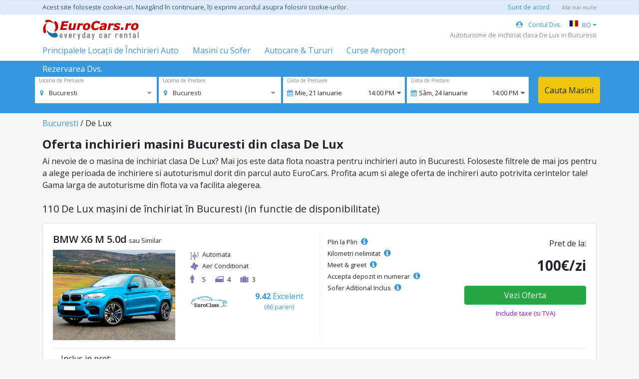

--- FILE ---
content_type: text/html; charset=utf-8
request_url: https://www.eurocars.ro/ro/rent-a-car-Bucuresti/De-Lux
body_size: 9348
content:
<!DOCTYPE html>
<html lang='ro'>
<head>
<script async src="https://www.googletagmanager.com/gtag/js?id=G-WEYSJF6R06"></script>
<script>
  window.dataLayer = window.dataLayer || [];
  function gtag(){dataLayer.push(arguments);}
  gtag('js', new Date());
  gtag('config', 'G-WEYSJF6R06');
</script>
<meta content='text/html; charset=UTF-8' http-equiv='Content-Type' />
<meta content='width=device-width, initial-scale=1.0' name='viewport' />
<link href='/favicon.gif' rel='icon' type='image/x-gif' />
<title>Inchirieri Auto Bucuresti De Lux, Masini de inchiriat EuroCars</title>

<meta name="description" content="Masini de inchiriat in Bucuresti cu EuroCars Rent A Car. Oferim servicii profesionale si o noua perspectiva pe piata auto de inchirieri masini clasa De Lux" />
<meta name="keywords" content="masini de inchiriat Bucuresti, masina de inchiriat Bucuresti, rent a car Bucuresti, inchirieri masini ieftine Bucuresti, inchirieri masini Bucuresti, inchirieri de masini Bucuresti, inchirieri auto Bucuresti, romania, eurocars" />

<meta content='uLxBcV7NWma22naEZzd8w3r1hi61ylVOG7AKyYa2y38' name='google-site-verification' />
<meta content='index, follow' name='robots' />
<link href='https://www.eurocars.ro/ro/rent-a-car-Bucuresti/De-Lux' rel='canonical' />
<link href='https://www.eurocars.ro/en/rent-a-car-Bucharest/Luxury' hreflang='x-default' rel='alternate' />
<link href='https://www.eurocars.ro/en/rent-a-car-Bucharest/Luxury' hreflang='en' rel='alternate' />
<link href='https://www.eurocars.ro/ro/rent-a-car-Bucuresti/De-Lux' hreflang='ro' rel='alternate' />
<link href='https://www.eurocars.ro/it/noleggio-auto-Bucarest/Lusso' hreflang='it' rel='alternate' />
<link href='https://www.eurocars.ro/es/alquiler-de-coches-Bucarest/De-Lujo' hreflang='es' rel='alternate' />
<link href='https://www.eurocars.ro/fr/location-de-voiture-Bucarest/Luxe' hreflang='fr' rel='alternate' />
<link href='https://www.eurocars.ro/de/mietwagen-Bukarest/Luxus' hreflang='de' rel='alternate' />

<link rel="stylesheet" media="all" href="https://d18k092jbjz19e.cloudfront.net/assets/application-16533b1cc76b64836f967c5e4cf8a8e438955d48ba0c49113f90c61476a1ae07.css" data-turbolinks-track="reload" />
<script src="https://d18k092jbjz19e.cloudfront.net/assets/application-a7aa20b5fe5761347e5e8b06539f7e4977eb1a58affb365b32f73f5d0c91c4ac.js" data-turbolinks-track="reload"></script>
<link rel="stylesheet" media="screen" href="https://d18k092jbjz19e.cloudfront.net/packs/frontend-c1f07af910fd5f1454856f8e936caa1a.css" />
<script src="https://d18k092jbjz19e.cloudfront.net/packs/frontend/StaticCars-77fb204996213c008985.js" defer="defer"></script>
<script type='text/javascript'>
  //<![CDATA[
    var MAX_WIDTH = 991
    var csrfTokenElement = document.querySelector('meta[name="csrf-token"]');
    var CSRF_TOKEN = csrfTokenElement ? csrfTokenElement.getAttribute('content') : null;
  //]]>
</script>
</head>
<body>
<script type="application/json" class="js-react-on-rails-component" data-component-name="Cookies" data-dom-id="Cookies-react-component-35573b6e-83c7-4cc9-8140-0d920e2d38a5">{"production":true,"t":{"text":"Acest site foloseşte cookie-uri. Navigând în continuare, îţi exprimi acordul asupra folosirii cookie-urilor.","agree":"Sunt de acord","more":"Afla mai multe"},"hidden":null}</script>
    <div id="Cookies-react-component-35573b6e-83c7-4cc9-8140-0d920e2d38a5"></div>
    

<div class='container-fluid pb-5'>
<div class='row'>
<div class='col'>
<div class='row' style='background-color: #ffffff; border-bottom:solid 1px #eee'>
<div class='container'>
<div class='row'>
<div class='col mt-0 mt-md-2 px-0 px-md-3'>
<a class="d-none d-md-block" href="/ro"><img alt="Inchirieri Auto, Rent A Car in Romania cu EuroCars" src="https://d18k092jbjz19e.cloudfront.net/logo.gif" />
</a><div class='d-md-none d-block'>
<script type="application/json" class="js-react-on-rails-component" data-component-name="MobileMenu" data-dom-id="MobileMenu-react-component-effc32fc-ba7c-4981-899c-16a10a4c4548">{"logo":{"href":"/ro","src":"/logo.gif","alt":"Inchirieri Auto, Rent A Car in Romania cu EuroCars"},"links":[{"href":"/ro/inchirieri-masini-cu-sofer","text":"Masini cu Sofer"},{"href":"/ro/inchirieri-masini-cu-sofer/microbuze-din-Bucuresti","text":"Autocare \u0026 Tururi"},{"href":"/ro/transfer/Bucuresti-Otopeni-Aeroport-OTP","text":"Curse Aeroport"},{"href":"/ro/account","text":"Contul Dvs.","icon":"fa fa-user-circle mr-2"}],"toggle_text":"Principalele Locații de Închirieri Auto","top_cities_text":"Principalele Orașe","top_airports_text":"Principalele Aeroporturi","cities":[{"key":"bucuresti","name":"Inchirieri Auto Bucuresti","href":"/ro/rent-a-car-Bucuresti"},{"key":"iasi","name":"Inchirieri Auto Iasi","href":"/ro/rent-a-car-Iasi"},{"key":"cluj-napoca","name":"Inchirieri Auto Cluj Napoca","href":"/ro/rent-a-car-Cluj-Napoca"},{"key":"timisoara","name":"Inchirieri Auto Timisoara","href":"/ro/rent-a-car-Timisoara"},{"key":"brasov","name":"Inchirieri Auto Brasov","href":"/ro/rent-a-car-Brasov"},{"key":"sibiu","name":"Inchirieri Auto Sibiu","href":"/ro/rent-a-car-Sibiu"},{"key":"bacau","name":"Inchirieri Auto Bacau","href":"/ro/rent-a-car-Bacau"},{"key":"constanta","name":"Inchirieri Auto Constanta","href":"/ro/rent-a-car-Constanta"}],"airports":[{"key":"iasi-aeroport","name":"Inchirieri Auto Iasi Aeroport","href":"/ro/rent-a-car-Iasi-Aeroport"},{"key":"sibiu-aeroport","name":"Inchirieri Auto Sibiu Aeroport","href":"/ro/rent-a-car-Sibiu-Aeroport"},{"key":"cluj-napoca-aeroport","name":"Inchirieri Auto Cluj Napoca Aeroport","href":"/ro/rent-a-car-Cluj-Napoca-Aeroport"},{"key":"constanta-aeroport","name":"Inchirieri Auto Constanta Aeroport","href":"/ro/rent-a-car-Constanta-Aeroport"},{"key":"bacau-aeroport","name":"Inchirieri Auto Bacau Aeroport","href":"/ro/rent-a-car-Bacau-Aeroport"},{"key":"timisoara-aeroport","name":"Inchirieri Auto Timisoara Aeroport","href":"/ro/rent-a-car-Timisoara-Aeroport"},{"key":"brasov-aeroport","name":"Inchirieri Auto Brasov Aeroport","href":"/ro/rent-a-car-Brasov-Aeroport"},{"key":"bucuresti-otopeni-aeroport","name":"Inchirieri Auto Bucuresti Otopeni Aeroport","href":"/ro/rent-a-car-Bucuresti-Otopeni-Aeroport"}]}</script>
    <div id="MobileMenu-react-component-effc32fc-ba7c-4981-899c-16a10a4c4548"></div>
    

</div>
</div>
<div class='col-auto col-md text-right pl-0 pl-md-3 pt-3 pt-md-0'>
<div class='mt-2 text-primary d-flex justify-content-end align-items-center flex-wrap'>
<div class='small mr-3 d-none d-md-block'>
<a class="text-nowrap" href="/ro/account"><i class="fa fa-user-circle mr-2"></i> Contul Dvs.
</a></div>
<script type="application/json" class="js-react-on-rails-component" data-component-name="LanguageSelect" data-dom-id="LanguageSelect-react-component-ba0ed24c-0976-4f7d-9104-16f6b9a1a462">{"language":"ro","text":"RO","languages":[{"locale":"en","href":"/en/rent-a-car-Bucharest/Luxury","text":"EN"},{"locale":"it","href":"/it/noleggio-auto-Bucarest/Lusso","text":"IT"},{"locale":"es","href":"/es/alquiler-de-coches-Bucarest/De-Lujo","text":"ES"},{"locale":"fr","href":"/fr/location-de-voiture-Bucarest/Luxe","text":"FR"},{"locale":"de","href":"/de/mietwagen-Bukarest/Luxus","text":"DE"}]}</script>
    <div id="LanguageSelect-react-component-ba0ed24c-0976-4f7d-9104-16f6b9a1a462"><div id="localeSwitch" class="btn-group-sm dropdown" data-reactroot=""><span data-toggle="dropdown" aria-expanded="false" style="cursor:pointer" aria-haspopup="true" class="small text-nowrap text-primary dropdown-toggle"><img src="[data-uri]" class="align-top mt-1 mr-2"/>RO</span><div tabindex="-1" role="menu" aria-hidden="true" class="dropdown-menu dropdown-menu-right"><div class="px-2 py-1"><a class="small" href="/en/rent-a-car-Bucharest/Luxury"><img src="[data-uri]" class="align-top mt-1 mr-2"/>EN</a></div><div class="px-2 py-1"><a class="small" href="/it/noleggio-auto-Bucarest/Lusso"><img src="[data-uri]" class="align-top mt-1 mr-2"/>IT</a></div><div class="px-2 py-1"><a class="small" href="/es/alquiler-de-coches-Bucarest/De-Lujo"><img src="[data-uri]" class="align-top mt-1 mr-2"/>ES</a></div><div class="px-2 py-1"><a class="small" href="/fr/location-de-voiture-Bucarest/Luxe"><img src="[data-uri]" class="align-top mt-1 mr-2"/>FR</a></div><div class="px-2 py-1"><a class="small" href="/de/mietwagen-Bukarest/Luxus"><img src="[data-uri]" class="align-top mt-1 mr-2"/>DE</a></div></div></div></div>
    

</div>
<div class='d-none d-md-block'>
<div class='small text-muted text-right' id='reactCloseSelect'>
Autoturisme de inchiriat clasa De Lux in Bucuresti
</div>
</div>
</div>
</div>
<div class='row d-none d-md-flex my-2'>
<div class='col'>
<div class='mr-4 d-inline-block'>
<script type="application/json" class="js-react-on-rails-component" data-component-name="PopularLocations" data-dom-id="PopularLocations-react-component-94b7c406-6051-4272-99f6-59cbbfe72813">{"toggle_text":"Principalele Locații de Închirieri Auto","top_cities_text":"Principalele Orașe","top_airports_text":"Principalele Aeroporturi","cities":[{"key":"bucuresti","name":"Inchirieri Auto Bucuresti","href":"/ro/rent-a-car-Bucuresti"},{"key":"iasi","name":"Inchirieri Auto Iasi","href":"/ro/rent-a-car-Iasi"},{"key":"cluj-napoca","name":"Inchirieri Auto Cluj Napoca","href":"/ro/rent-a-car-Cluj-Napoca"},{"key":"timisoara","name":"Inchirieri Auto Timisoara","href":"/ro/rent-a-car-Timisoara"},{"key":"brasov","name":"Inchirieri Auto Brasov","href":"/ro/rent-a-car-Brasov"},{"key":"sibiu","name":"Inchirieri Auto Sibiu","href":"/ro/rent-a-car-Sibiu"},{"key":"bacau","name":"Inchirieri Auto Bacau","href":"/ro/rent-a-car-Bacau"},{"key":"constanta","name":"Inchirieri Auto Constanta","href":"/ro/rent-a-car-Constanta"}],"airports":[{"key":"iasi-aeroport","name":"Inchirieri Auto Iasi Aeroport","href":"/ro/rent-a-car-Iasi-Aeroport"},{"key":"sibiu-aeroport","name":"Inchirieri Auto Sibiu Aeroport","href":"/ro/rent-a-car-Sibiu-Aeroport"},{"key":"cluj-napoca-aeroport","name":"Inchirieri Auto Cluj Napoca Aeroport","href":"/ro/rent-a-car-Cluj-Napoca-Aeroport"},{"key":"constanta-aeroport","name":"Inchirieri Auto Constanta Aeroport","href":"/ro/rent-a-car-Constanta-Aeroport"},{"key":"bacau-aeroport","name":"Inchirieri Auto Bacau Aeroport","href":"/ro/rent-a-car-Bacau-Aeroport"},{"key":"timisoara-aeroport","name":"Inchirieri Auto Timisoara Aeroport","href":"/ro/rent-a-car-Timisoara-Aeroport"},{"key":"brasov-aeroport","name":"Inchirieri Auto Brasov Aeroport","href":"/ro/rent-a-car-Brasov-Aeroport"},{"key":"bucuresti-otopeni-aeroport","name":"Inchirieri Auto Bucuresti Otopeni Aeroport","href":"/ro/rent-a-car-Bucuresti-Otopeni-Aeroport"}]}</script>
    <div id="PopularLocations-react-component-94b7c406-6051-4272-99f6-59cbbfe72813"><div style="position:relative" data-reactroot=""><a href="javascript:" class="text-nowrap">Principalele Locații de Închirieri Auto</a><div style="position:absolute;z-index:999;width:800px" class="mb-3 mt-2 collapse"><div class="card"><div class="text-left card-body"><div class="row"><div class="col-5"><h6 class="ml-5 mb-3">Principalele Orașe</h6><div class="mb-2"><a href="/ro/rent-a-car-Bucuresti">Inchirieri Auto Bucuresti</a><div class="pull-right d-inline-block" style="font-size:1.5rem;line-height:1">›</div></div><div class="mb-2"><a href="/ro/rent-a-car-Iasi">Inchirieri Auto Iasi</a><div class="pull-right d-inline-block" style="font-size:1.5rem;line-height:1">›</div></div><div class="mb-2"><a href="/ro/rent-a-car-Cluj-Napoca">Inchirieri Auto Cluj Napoca</a><div class="pull-right d-inline-block" style="font-size:1.5rem;line-height:1">›</div></div><div class="mb-2"><a href="/ro/rent-a-car-Timisoara">Inchirieri Auto Timisoara</a><div class="pull-right d-inline-block" style="font-size:1.5rem;line-height:1">›</div></div><div class="mb-2"><a href="/ro/rent-a-car-Brasov">Inchirieri Auto Brasov</a><div class="pull-right d-inline-block" style="font-size:1.5rem;line-height:1">›</div></div><div class="mb-2"><a href="/ro/rent-a-car-Sibiu">Inchirieri Auto Sibiu</a><div class="pull-right d-inline-block" style="font-size:1.5rem;line-height:1">›</div></div><div class="mb-2"><a href="/ro/rent-a-car-Bacau">Inchirieri Auto Bacau</a><div class="pull-right d-inline-block" style="font-size:1.5rem;line-height:1">›</div></div><div class="mb-2"><a href="/ro/rent-a-car-Constanta">Inchirieri Auto Constanta</a><div class="pull-right d-inline-block" style="font-size:1.5rem;line-height:1">›</div></div></div><div class="col-7"><h6 class="ml-5 mb-3">Principalele Aeroporturi</h6><div class="mb-2"><a href="/ro/rent-a-car-Iasi-Aeroport">Inchirieri Auto Iasi Aeroport</a><div class="pull-right d-inline-block" style="font-size:1.5rem;line-height:1">›</div></div><div class="mb-2"><a href="/ro/rent-a-car-Sibiu-Aeroport">Inchirieri Auto Sibiu Aeroport</a><div class="pull-right d-inline-block" style="font-size:1.5rem;line-height:1">›</div></div><div class="mb-2"><a href="/ro/rent-a-car-Cluj-Napoca-Aeroport">Inchirieri Auto Cluj Napoca Aeroport</a><div class="pull-right d-inline-block" style="font-size:1.5rem;line-height:1">›</div></div><div class="mb-2"><a href="/ro/rent-a-car-Constanta-Aeroport">Inchirieri Auto Constanta Aeroport</a><div class="pull-right d-inline-block" style="font-size:1.5rem;line-height:1">›</div></div><div class="mb-2"><a href="/ro/rent-a-car-Bacau-Aeroport">Inchirieri Auto Bacau Aeroport</a><div class="pull-right d-inline-block" style="font-size:1.5rem;line-height:1">›</div></div><div class="mb-2"><a href="/ro/rent-a-car-Timisoara-Aeroport">Inchirieri Auto Timisoara Aeroport</a><div class="pull-right d-inline-block" style="font-size:1.5rem;line-height:1">›</div></div><div class="mb-2"><a href="/ro/rent-a-car-Brasov-Aeroport">Inchirieri Auto Brasov Aeroport</a><div class="pull-right d-inline-block" style="font-size:1.5rem;line-height:1">›</div></div><div class="mb-2"><a href="/ro/rent-a-car-Bucuresti-Otopeni-Aeroport">Inchirieri Auto Bucuresti Otopeni Aeroport</a><div class="pull-right d-inline-block" style="font-size:1.5rem;line-height:1">›</div></div></div><div class="col"></div></div></div></div></div></div></div>
    

</div>
<a class='mr-4 d-inline-block text-nowrap' href='/ro/inchirieri-masini-cu-sofer'>
Masini cu Sofer
</a>
<a class='mr-4 d-inline-block text-nowrap' href='/ro/inchirieri-masini-cu-sofer/microbuze-din-Bucuresti'>
Autocare &amp; Tururi
</a>
<a class='mr-4 d-inline-block text-nowrap' href='/ro/transfer/Bucuresti-Otopeni-Aeroport-OTP'>
Curse Aeroport
</a>
</div>
</div>
</div>
</div>

</div>
</div>
<div class='row'>
<div class='col'>
<script type="application/json" id="js-react-on-rails-context">{"inMailer":false,"i18nLocale":"ro","i18nDefaultLocale":"en","href":"https://www.eurocars.ro/ro/rent-a-car-Bucuresti/De-Lux","location":"/ro/rent-a-car-Bucuresti/De-Lux","scheme":"https","host":"www.eurocars.ro","port":null,"pathname":"/ro/rent-a-car-Bucuresti/De-Lux","search":null,"httpAcceptLanguage":null,"serverSide":false}</script>
<script type="application/json" class="js-react-on-rails-component" data-component-name="YourReservationBlue" data-dom-id="YourReservationBlue-react-component-aa0c4304-90dc-45f0-a372-cf2b64c92498">{"t":{"title":"Cauta masini de inchiriat","your_res":"Rezervarea Dvs.","pick_label":"Locatia de Preluare","pick_empty":"Alege Oras, Aeroport","return_check":"Vrei sa predai masina in alta locatie ?","return_label":"Locatia de Predare","return_empty":"Alege Oras, Aeroport","pick_date":"Data de Preluare","return_date":"Data de Predare","pick_hour":"Ora de Preluare","return_hour":"Ora de Predare","search":"Cauta Masini","e_header":"Pentru a continua","e_close":"Inchide","e_pick":"Trebuie sa alegi o locatie de preluare","e_return":"Ai ales sa predai masina in alta locatie, alege locatia de predare","e_required":"este obligatoriu","e_min":"Perioada minima de inchiriere este de 2 zile.","edit_period":"Continua","cancel":"Anuleaza"},"start_date":"2026-01-21","start_hour":"14:00","end_date":"2026-01-24","end_hour":"14:00","locale":"ro","locations":[{"value":38,"label":"Alba Iulia"},{"value":11,"label":"Arad"},{"value":27,"label":"Arad Aeroport"},{"value":5,"label":"Bacau"},{"value":18,"label":"Bacau Aeroport"},{"value":39,"label":"Baia Mare"},{"value":40,"label":"Baia Mare Airport"},{"value":52,"label":"Barlad"},{"value":41,"label":"Bistrita"},{"value":31,"label":"Botosani"},{"value":42,"label":"Braila"},{"value":4,"label":"Brasov"},{"value":65,"label":"Brasov Aeroport"},{"value":1,"label":"Bucuresti"},{"value":3,"label":"Bucuresti Baneasa Aeroport"},{"value":2,"label":"Bucuresti Otopeni Aeroport"},{"value":43,"label":"Buzau"},{"value":9,"label":"Cluj Napoca"},{"value":19,"label":"Cluj Napoca Aeroport"},{"value":13,"label":"Constanta"},{"value":20,"label":"Constanta Aeroport"},{"value":30,"label":"Craiova"},{"value":32,"label":"Craiova Aeroport"},{"value":35,"label":"Deva"},{"value":59,"label":"Drobeta Turnu Severin"},{"value":17,"label":"Focsani"},{"value":14,"label":"Galati"},{"value":58,"label":"Gura Humorului"},{"value":8,"label":"Iasi"},{"value":21,"label":"Iasi Aeroport"},{"value":57,"label":"Lugoj"},{"value":64,"label":"Medias"},{"value":44,"label":"Miercurea Ciuc"},{"value":60,"label":"Odorheiu Secuiesc"},{"value":10,"label":"Oradea"},{"value":26,"label":"Oradea Aeroport"},{"value":53,"label":"Pascani"},{"value":12,"label":"Piatra Neamt"},{"value":45,"label":"Pitesti"},{"value":29,"label":"Ploiesti"},{"value":46,"label":"Ramnicu Valcea"},{"value":36,"label":"Resita"},{"value":47,"label":"Roman"},{"value":48,"label":"Satu Mare"},{"value":49,"label":"Satu Mare Airport"},{"value":63,"label":"Sebes"},{"value":6,"label":"Sibiu"},{"value":22,"label":"Sibiu Aeroport"},{"value":61,"label":"Sighisoara"},{"value":50,"label":"Slatina"},{"value":15,"label":"Suceava"},{"value":24,"label":"Suceava Aeroport"},{"value":28,"label":"Targoviste"},{"value":51,"label":"Targu Jiu"},{"value":16,"label":"Targu Mures"},{"value":25,"label":"Targu Mures Aeroport"},{"value":56,"label":"Targu Neamt"},{"value":66,"label":"Tarnaveni"},{"value":7,"label":"Timisoara"},{"value":23,"label":"Timisoara Aeroport"},{"value":37,"label":"Tulcea"},{"value":62,"label":"Turda"},{"value":55,"label":"Vaslui"},{"value":54,"label":"Vatra Dornei"},{"value":67,"label":"Zalau"}],"start_location":1}</script>
    <div id="YourReservationBlue-react-component-aa0c4304-90dc-45f0-a372-cf2b64c92498"></div>
    

<script type="application/json" class="js-react-on-rails-component" data-component-name="SeoSearchModal" data-dom-id="SeoSearchModal-react-component-4de97c9c-b43e-4549-8944-7951bc50efb4">{"t":{"title":"Cauta masini de inchiriat","your_res":"Rezervarea Dvs.","pick_label":"Locatia de Preluare","pick_empty":"Alege Oras, Aeroport","return_check":"Vrei sa predai masina in alta locatie ?","return_label":"Locatia de Predare","return_empty":"Alege Oras, Aeroport","pick_date":"Data de Preluare","return_date":"Data de Predare","pick_hour":"Ora de Preluare","return_hour":"Ora de Predare","search":"Cauta Masini","e_header":"Pentru a continua","e_close":"Inchide","e_pick":"Trebuie sa alegi o locatie de preluare","e_return":"Ai ales sa predai masina in alta locatie, alege locatia de predare","e_required":"este obligatoriu","e_min":"Perioada minima de inchiriere este de 2 zile.","edit_period":"Continua","cancel":"Anuleaza"},"start_date":"2026-01-21","start_hour":"14:00","end_date":"2026-01-24","end_hour":"14:00","locale":"ro","locations":[{"value":38,"label":"Alba Iulia"},{"value":11,"label":"Arad"},{"value":27,"label":"Arad Aeroport"},{"value":5,"label":"Bacau"},{"value":18,"label":"Bacau Aeroport"},{"value":39,"label":"Baia Mare"},{"value":40,"label":"Baia Mare Airport"},{"value":52,"label":"Barlad"},{"value":41,"label":"Bistrita"},{"value":31,"label":"Botosani"},{"value":42,"label":"Braila"},{"value":4,"label":"Brasov"},{"value":65,"label":"Brasov Aeroport"},{"value":1,"label":"Bucuresti"},{"value":3,"label":"Bucuresti Baneasa Aeroport"},{"value":2,"label":"Bucuresti Otopeni Aeroport"},{"value":43,"label":"Buzau"},{"value":9,"label":"Cluj Napoca"},{"value":19,"label":"Cluj Napoca Aeroport"},{"value":13,"label":"Constanta"},{"value":20,"label":"Constanta Aeroport"},{"value":30,"label":"Craiova"},{"value":32,"label":"Craiova Aeroport"},{"value":35,"label":"Deva"},{"value":59,"label":"Drobeta Turnu Severin"},{"value":17,"label":"Focsani"},{"value":14,"label":"Galati"},{"value":58,"label":"Gura Humorului"},{"value":8,"label":"Iasi"},{"value":21,"label":"Iasi Aeroport"},{"value":57,"label":"Lugoj"},{"value":64,"label":"Medias"},{"value":44,"label":"Miercurea Ciuc"},{"value":60,"label":"Odorheiu Secuiesc"},{"value":10,"label":"Oradea"},{"value":26,"label":"Oradea Aeroport"},{"value":53,"label":"Pascani"},{"value":12,"label":"Piatra Neamt"},{"value":45,"label":"Pitesti"},{"value":29,"label":"Ploiesti"},{"value":46,"label":"Ramnicu Valcea"},{"value":36,"label":"Resita"},{"value":47,"label":"Roman"},{"value":48,"label":"Satu Mare"},{"value":49,"label":"Satu Mare Airport"},{"value":63,"label":"Sebes"},{"value":6,"label":"Sibiu"},{"value":22,"label":"Sibiu Aeroport"},{"value":61,"label":"Sighisoara"},{"value":50,"label":"Slatina"},{"value":15,"label":"Suceava"},{"value":24,"label":"Suceava Aeroport"},{"value":28,"label":"Targoviste"},{"value":51,"label":"Targu Jiu"},{"value":16,"label":"Targu Mures"},{"value":25,"label":"Targu Mures Aeroport"},{"value":56,"label":"Targu Neamt"},{"value":66,"label":"Tarnaveni"},{"value":7,"label":"Timisoara"},{"value":23,"label":"Timisoara Aeroport"},{"value":37,"label":"Tulcea"},{"value":62,"label":"Turda"},{"value":55,"label":"Vaslui"},{"value":54,"label":"Vatra Dornei"},{"value":67,"label":"Zalau"}],"start_location":1}</script>
    <div id="SeoSearchModal-react-component-4de97c9c-b43e-4549-8944-7951bc50efb4"></div>
    

<div class='container pt-2'>
<div class='mb-3'>
<a href="/ro/rent-a-car-Bucuresti">Bucuresti</a>
/
De Lux
</div>
<h1 class='h4 font-weight-bold'>Oferta inchirieri masini Bucuresti din clasa De Lux</h1>
<p class='mb-4'>Ai nevoie de o masina de inchiriat clasa De Lux? Mai jos este data flota noastra pentru inchirieri auto in Bucuresti. Foloseste filtrele de mai jos pentru a alege perioada de inchiriere si autoturismul dorit din parcul auto EuroCars. Profita acum si alege oferta de inchireri auto potrivita cerintelor tale! Gama larga de autoturisme din flota va va facilita alegerea.</p>
<h2 class='h5 mb-3'>
110 De Lux mașini de închiriat în Bucuresti (in functie de disponibilitate)
</h2>
<div class='row'>
<div class='col-12'>
<div class='card mb-4'>
<div class='card-body'>
<div class='row'>
<div class='col-lg-6'>
<div class='mb-2'>
<h3 class='h5 font-weight-600 d-inline'>BMW X6 M 5.0d</h3>
<span class='small text-nowrap'>sau Similar</span>
</div>
<div class='row'>
<div class='col-6'>
<div style='position: relative; display: inline-block;'>
<img class="img-fluid" alt="Inchiriaza BMW X6 M 5.0d in Bucuresti clasa De Lux" src="https://eurocars00001.s3.amazonaws.com/uploads/eurocars.ro/car_photo/image/3139/1.jpg" />
</div>
</div>
<div class='col-6'>
<div class='mb-1 small'>
<div class='pb-1 mr-3 pl-4 icon-gearbox' title='Cutie Viteze'>Automata</div>
<div class='pb-2 pl-4 icon-ac'>Aer Conditionat</div>
<div class='d-inline-block pl-4 mr-3 icon-person' title='Pasageri'>5</div>
<div class='d-inline-block mr-3 pl-4 icon-door' title='Usi'>4</div>
<div class='d-inline-block mr-3 pl-4 icon-luggage' title='Bagaje'>3</div>
</div>
<a style="text-decoration: none;" href="/ro/review-uri/euroclass-rent-a-car-205"><div class='row pt-2'>
<div class='col-auto pl-2'>
<img alt="Euroclass Rent A Car Inchirieri Auto Bucuresti: Clasa De Lux" style="max-width: 90px; max-height: 60px;" src="https://eurocars00001.s3.amazonaws.com/uploads/eurocars.ro/provider/logo/205/eurocalss_final_2.jpg" />
</div>
<div class='col text-primary text-center'>
<b>9.42</b>
<span class='text-nowrap'>Excelent</span>
<div class='small'>(66 pareri)</div>
</div>
</div>
</a></div>
</div>
</div>
<div class='col-lg-6' style='border-left: 1px solid rgb(238, 238, 238);'>
<div class='row pt-2'>
<div class='col small'>
<div class='pb-1'>
Plin la Plin
<i class='fa fa-info-circle text-primary ml-1' style='font-size: 16px;' title='Primiți autovehiculul cu rezervorul plin și îl returnați tot cu rezervorul plin'></i>
</div>
<div class='pb-1'>
Kilometri nelimitat
<i class='fa fa-info-circle text-primary ml-1' style='font-size: 16px;' title='Puteți conduce orice distanță fără restricții la kilometraj'></i>
</div>
<div class='pb-1'>
Meet &amp; greet
<i class='fa fa-info-circle text-primary ml-1' style='font-size: 16px;' title='Agentul de închiriere vă va așteapta la terminal'></i>
</div>
<div class='pb-1'>
Accepta depozit in numerar
<i class='fa fa-info-circle text-primary ml-1' style='font-size: 16px;' title='Puteți plăti depozitul pentru mașină cu numerar'></i>
</div>
<div class='pb-1'>
Sofer Aditional Inclus
<i class='fa fa-info-circle text-primary ml-1' style='font-size: 16px;' title='1 Sofer Aditional fara nici un cost suplimentar'></i>
</div>
</div>
<div class='col-6 text-center'>
<div class='text-right'>
<div class='mb-3'>Pret de la:</div>
<div class='h3 font-weight-bold'>100&euro;/zi</div>
</div>
<span class='btn btn-small btn-success w-100 mt-3' onclick='window.dispatchEvent(new CustomEvent(&#39;toggleModal&#39;));' style='cursor: pointer;'>
Vezi Oferta
</span>
<div class='small mt-2' style='color: rgb(153, 0, 255);'>Include taxe (si TVA)</div>
</div>
</div>
</div>
</div>
<div class='row'>
<div class='col mx-3 mt-3' style='border-top: 1px solid rgb(238, 238, 238);'>
<div class='mb-1 mt-2'>Inclus in pret:</div>
<div class='row small'>
<div class='col text-nowrap'>
<i class='fa fa-check mr-2 text-success'></i>
Asigurarea CASCO
<i class='fa fa-info-circle text-primary ml-1' style='font-size: 16px;' title='Acest tip de asigurare acoperă avariile produse autoturismului cu excepţia furtului sau a tentativei de furt.'></i>
</div>
<div class='col text-nowrap'>
<i class='fa fa-check mr-2 text-success'></i>
Asigurare impotriva Furtului
<i class='fa fa-info-circle text-primary ml-1' style='font-size: 16px;' title='Asigură protecţie împotriva furtului autoturismului dacă evenimentul este menţionat într-un document official emis de poliţie.'></i>
</div>
<div class='col text-nowrap'>
<i class='fa fa-check mr-2 text-success'></i>
Asigurare obligatorie (RCA)
<i class='fa fa-info-circle text-primary ml-1' style='font-size: 16px;' title='Asigurarea are ca obiect acoperirea prejudiciilor provocate tertilor ca urmare a producerii evenimentului asigurat prin accidente de autovehicule.'></i>
</div>
</div>
</div>
</div>
</div>
</div>
</div>
<div class='col-12'>
<div class='card mb-4'>
<div class='card-body'>
<div class='row'>
<div class='col-lg-6'>
<div class='mb-2'>
<h3 class='h5 font-weight-600 d-inline'>BMW Seria 3</h3>
<span class='small text-nowrap'>sau Similar</span>
</div>
<div class='row'>
<div class='col-6'>
<div style='position: relative; display: inline-block;'>
<img class="img-fluid" alt="Inchiriaza BMW Seria 3 in Bucuresti clasa De Lux" src="https://eurocars00001.s3.amazonaws.com/uploads/eurocars.ro/car_photo/image/3091/1.jpg" />
</div>
</div>
<div class='col-6'>
<div class='mb-1 small'>
<div class='pb-1 mr-3 pl-4 icon-gearbox' title='Cutie Viteze'>Automata</div>
<div class='pb-2 pl-4 icon-ac'>Aer Conditionat</div>
<div class='d-inline-block pl-4 mr-3 icon-person' title='Pasageri'>5</div>
<div class='d-inline-block mr-3 pl-4 icon-door' title='Usi'>4</div>
<div class='d-inline-block mr-3 pl-4 icon-luggage' title='Bagaje'>3</div>
</div>
<a style="text-decoration: none;" href="/ro/review-uri/euroclass-rent-a-car-205"><div class='row pt-2'>
<div class='col-auto pl-2'>
<img alt="Euroclass Rent A Car Inchirieri Auto Bucuresti: Clasa De Lux" style="max-width: 90px; max-height: 60px;" src="https://eurocars00001.s3.amazonaws.com/uploads/eurocars.ro/provider/logo/205/eurocalss_final_2.jpg" />
</div>
<div class='col text-primary text-center'>
<b>9.42</b>
<span class='text-nowrap'>Excelent</span>
<div class='small'>(66 pareri)</div>
</div>
</div>
</a></div>
</div>
</div>
<div class='col-lg-6' style='border-left: 1px solid rgb(238, 238, 238);'>
<div class='row pt-2'>
<div class='col small'>
<div class='pb-1'>
Plin la Plin
<i class='fa fa-info-circle text-primary ml-1' style='font-size: 16px;' title='Primiți autovehiculul cu rezervorul plin și îl returnați tot cu rezervorul plin'></i>
</div>
<div class='pb-1'>
Kilometri nelimitat
<i class='fa fa-info-circle text-primary ml-1' style='font-size: 16px;' title='Puteți conduce orice distanță fără restricții la kilometraj'></i>
</div>
<div class='pb-1'>
Meet &amp; greet
<i class='fa fa-info-circle text-primary ml-1' style='font-size: 16px;' title='Agentul de închiriere vă va așteapta la terminal'></i>
</div>
<div class='pb-1'>
Accepta depozit in numerar
<i class='fa fa-info-circle text-primary ml-1' style='font-size: 16px;' title='Puteți plăti depozitul pentru mașină cu numerar'></i>
</div>
<div class='pb-1'>
Sofer Aditional Inclus
<i class='fa fa-info-circle text-primary ml-1' style='font-size: 16px;' title='1 Sofer Aditional fara nici un cost suplimentar'></i>
</div>
</div>
<div class='col-6 text-center'>
<div class='text-right'>
<div class='mb-3'>Pret de la:</div>
<div class='h3 font-weight-bold'>38&euro;/zi</div>
</div>
<span class='btn btn-small btn-success w-100 mt-3' onclick='window.dispatchEvent(new CustomEvent(&#39;toggleModal&#39;));' style='cursor: pointer;'>
Vezi Oferta
</span>
<div class='small mt-2' style='color: rgb(153, 0, 255);'>Include taxe (si TVA)</div>
</div>
</div>
</div>
</div>
<div class='row'>
<div class='col mx-3 mt-3' style='border-top: 1px solid rgb(238, 238, 238);'>
<div class='mb-1 mt-2'>Inclus in pret:</div>
<div class='row small'>
<div class='col text-nowrap'>
<i class='fa fa-check mr-2 text-success'></i>
Asigurarea CASCO
<i class='fa fa-info-circle text-primary ml-1' style='font-size: 16px;' title='Acest tip de asigurare acoperă avariile produse autoturismului cu excepţia furtului sau a tentativei de furt.'></i>
</div>
<div class='col text-nowrap'>
<i class='fa fa-check mr-2 text-success'></i>
Asigurare impotriva Furtului
<i class='fa fa-info-circle text-primary ml-1' style='font-size: 16px;' title='Asigură protecţie împotriva furtului autoturismului dacă evenimentul este menţionat într-un document official emis de poliţie.'></i>
</div>
<div class='col text-nowrap'>
<i class='fa fa-check mr-2 text-success'></i>
Asigurare obligatorie (RCA)
<i class='fa fa-info-circle text-primary ml-1' style='font-size: 16px;' title='Asigurarea are ca obiect acoperirea prejudiciilor provocate tertilor ca urmare a producerii evenimentului asigurat prin accidente de autovehicule.'></i>
</div>
</div>
</div>
</div>
</div>
</div>
</div>
<div class='col-12'>
<div class='card mb-4'>
<div class='card-body'>
<div class='row'>
<div class='col-lg-6'>
<div class='mb-2'>
<h3 class='h5 font-weight-600 d-inline'>BMW Seria 5</h3>
<span class='small text-nowrap'>sau Similar</span>
</div>
<div class='row'>
<div class='col-6'>
<div style='position: relative; display: inline-block;'>
<img class="img-fluid" alt="Inchiriaza BMW Seria 5 in Bucuresti clasa De Lux" src="https://eurocars00001.s3.amazonaws.com/uploads/eurocars.ro/car_photo/image/5901/01.jpg" />
</div>
</div>
<div class='col-6'>
<div class='mb-1 small'>
<div class='pb-1 mr-3 pl-4 icon-gearbox' title='Cutie Viteze'>Automata</div>
<div class='pb-2 pl-4 icon-ac'>Aer Conditionat</div>
<div class='d-inline-block pl-4 mr-3 icon-person' title='Pasageri'>5</div>
<div class='d-inline-block mr-3 pl-4 icon-door' title='Usi'>4</div>
<div class='d-inline-block mr-3 pl-4 icon-luggage' title='Bagaje'>3</div>
</div>
<a style="text-decoration: none;" href="/ro/review-uri/masters-rent-a-car-207"><div class='row pt-2'>
<div class='col-auto pl-2'>
<img alt="Masters Rent a Car Inchirieri Auto Bucuresti: Clasa De Lux" style="max-width: 90px; max-height: 60px;" src="https://eurocars00001.s3.amazonaws.com/uploads/eurocars.ro/provider/logo/207/masters.png" />
</div>
<div class='col text-primary text-center'>
<b>9.65</b>
<span class='text-nowrap'>Excelent</span>
<div class='small'>(30 pareri)</div>
</div>
</div>
</a></div>
</div>
</div>
<div class='col-lg-6' style='border-left: 1px solid rgb(238, 238, 238);'>
<div class='row pt-2'>
<div class='col small'>
<div class='pb-1'>
Plin la Plin
<i class='fa fa-info-circle text-primary ml-1' style='font-size: 16px;' title='Primiți autovehiculul cu rezervorul plin și îl returnați tot cu rezervorul plin'></i>
</div>
<div class='pb-1'>
Kilometri nelimitat
<i class='fa fa-info-circle text-primary ml-1' style='font-size: 16px;' title='Puteți conduce orice distanță fără restricții la kilometraj'></i>
</div>
<div class='pb-1'>
Meet &amp; greet
<i class='fa fa-info-circle text-primary ml-1' style='font-size: 16px;' title='Agentul de închiriere vă va așteapta la terminal'></i>
</div>
<div class='pb-1'>
Accepta depozit in numerar
<i class='fa fa-info-circle text-primary ml-1' style='font-size: 16px;' title='Puteți plăti depozitul pentru mașină cu numerar'></i>
</div>
</div>
<div class='col-6 text-center'>
<div class='text-right'>
<div class='mb-3'>Pret de la:</div>
<div class='h3 font-weight-bold'>54&euro;/zi</div>
</div>
<span class='btn btn-small btn-success w-100 mt-3' onclick='window.dispatchEvent(new CustomEvent(&#39;toggleModal&#39;));' style='cursor: pointer;'>
Vezi Oferta
</span>
<div class='small mt-2' style='color: rgb(153, 0, 255);'>Include taxe (si TVA)</div>
</div>
</div>
</div>
</div>
<div class='row'>
<div class='col mx-3 mt-3' style='border-top: 1px solid rgb(238, 238, 238);'>
<div class='mb-1 mt-2'>Inclus in pret:</div>
<div class='row small'>
<div class='col text-nowrap'>
<i class='fa fa-check mr-2 text-success'></i>
Asigurarea CASCO
<i class='fa fa-info-circle text-primary ml-1' style='font-size: 16px;' title='Acest tip de asigurare acoperă avariile produse autoturismului cu excepţia furtului sau a tentativei de furt.'></i>
</div>
<div class='col text-nowrap'>
<i class='fa fa-check mr-2 text-success'></i>
Asigurare impotriva Furtului
<i class='fa fa-info-circle text-primary ml-1' style='font-size: 16px;' title='Asigură protecţie împotriva furtului autoturismului dacă evenimentul este menţionat într-un document official emis de poliţie.'></i>
</div>
<div class='col text-nowrap'>
<i class='fa fa-check mr-2 text-success'></i>
Asigurare obligatorie (RCA)
<i class='fa fa-info-circle text-primary ml-1' style='font-size: 16px;' title='Asigurarea are ca obiect acoperirea prejudiciilor provocate tertilor ca urmare a producerii evenimentului asigurat prin accidente de autovehicule.'></i>
</div>
</div>
</div>
</div>
</div>
</div>
</div>
<div class='col-12'>
<div class='card mb-4'>
<div class='card-body'>
<div class='row'>
<div class='col-lg-6'>
<div class='mb-2'>
<h3 class='h5 font-weight-600 d-inline'>BMW X3 </h3>
<span class='small text-nowrap'>sau Similar</span>
</div>
<div class='row'>
<div class='col-6'>
<div style='position: relative; display: inline-block;'>
<img class="img-fluid" alt="Inchiriaza BMW X3  in Bucuresti clasa De Lux" src="https://eurocars00001.s3.amazonaws.com/uploads/eurocars.ro/car_photo/image/8743/03.jpg" />
</div>
</div>
<div class='col-6'>
<div class='mb-1 small'>
<div class='pb-1 mr-3 pl-4 icon-gearbox' title='Cutie Viteze'>Automata</div>
<div class='pb-2 pl-4 icon-ac'>Aer Conditionat</div>
<div class='d-inline-block pl-4 mr-3 icon-person' title='Pasageri'>5</div>
<div class='d-inline-block mr-3 pl-4 icon-door' title='Usi'>4</div>
<div class='d-inline-block mr-3 pl-4 icon-luggage' title='Bagaje'>3</div>
</div>
<a style="text-decoration: none;" href="/ro/review-uri/masters-rent-a-car-207"><div class='row pt-2'>
<div class='col-auto pl-2'>
<img alt="Masters Rent a Car Inchirieri Auto Bucuresti: Clasa De Lux" style="max-width: 90px; max-height: 60px;" src="https://eurocars00001.s3.amazonaws.com/uploads/eurocars.ro/provider/logo/207/masters.png" />
</div>
<div class='col text-primary text-center'>
<b>9.65</b>
<span class='text-nowrap'>Excelent</span>
<div class='small'>(30 pareri)</div>
</div>
</div>
</a></div>
</div>
</div>
<div class='col-lg-6' style='border-left: 1px solid rgb(238, 238, 238);'>
<div class='row pt-2'>
<div class='col small'>
<div class='pb-1'>
Plin la Plin
<i class='fa fa-info-circle text-primary ml-1' style='font-size: 16px;' title='Primiți autovehiculul cu rezervorul plin și îl returnați tot cu rezervorul plin'></i>
</div>
<div class='pb-1'>
Kilometri nelimitat
<i class='fa fa-info-circle text-primary ml-1' style='font-size: 16px;' title='Puteți conduce orice distanță fără restricții la kilometraj'></i>
</div>
<div class='pb-1'>
Meet &amp; greet
<i class='fa fa-info-circle text-primary ml-1' style='font-size: 16px;' title='Agentul de închiriere vă va așteapta la terminal'></i>
</div>
<div class='pb-1'>
Accepta depozit in numerar
<i class='fa fa-info-circle text-primary ml-1' style='font-size: 16px;' title='Puteți plăti depozitul pentru mașină cu numerar'></i>
</div>
</div>
<div class='col-6 text-center'>
<div class='text-right'>
<div class='mb-3'>Pret de la:</div>
<div class='h3 font-weight-bold'>49&euro;/zi</div>
</div>
<span class='btn btn-small btn-success w-100 mt-3' onclick='window.dispatchEvent(new CustomEvent(&#39;toggleModal&#39;));' style='cursor: pointer;'>
Vezi Oferta
</span>
<div class='small mt-2' style='color: rgb(153, 0, 255);'>Include taxe (si TVA)</div>
</div>
</div>
</div>
</div>
<div class='row'>
<div class='col mx-3 mt-3' style='border-top: 1px solid rgb(238, 238, 238);'>
<div class='mb-1 mt-2'>Inclus in pret:</div>
<div class='row small'>
<div class='col text-nowrap'>
<i class='fa fa-check mr-2 text-success'></i>
Asigurarea CASCO
<i class='fa fa-info-circle text-primary ml-1' style='font-size: 16px;' title='Acest tip de asigurare acoperă avariile produse autoturismului cu excepţia furtului sau a tentativei de furt.'></i>
</div>
<div class='col text-nowrap'>
<i class='fa fa-check mr-2 text-success'></i>
Asigurare impotriva Furtului
<i class='fa fa-info-circle text-primary ml-1' style='font-size: 16px;' title='Asigură protecţie împotriva furtului autoturismului dacă evenimentul este menţionat într-un document official emis de poliţie.'></i>
</div>
<div class='col text-nowrap'>
<i class='fa fa-check mr-2 text-success'></i>
Asigurare obligatorie (RCA)
<i class='fa fa-info-circle text-primary ml-1' style='font-size: 16px;' title='Asigurarea are ca obiect acoperirea prejudiciilor provocate tertilor ca urmare a producerii evenimentului asigurat prin accidente de autovehicule.'></i>
</div>
</div>
</div>
</div>
</div>
</div>
</div>
<div class='col-12'>
<div class='card mb-4'>
<div class='card-body'>
<div class='row'>
<div class='col-lg-6'>
<div class='mb-2'>
<h3 class='h5 font-weight-600 d-inline'>Range Rover SPORT</h3>
<span class='small text-nowrap'>sau Similar</span>
</div>
<div class='row'>
<div class='col-6'>
<div style='position: relative; display: inline-block;'>
<img class="img-fluid" alt="Inchiriaza Range Rover SPORT in Bucuresti clasa De Lux" src="https://eurocars00001.s3.amazonaws.com/uploads/eurocars.ro/car_photo/image/5148/01.jpeg" />
</div>
</div>
<div class='col-6'>
<div class='mb-1 small'>
<div class='pb-1 mr-3 pl-4 icon-gearbox' title='Cutie Viteze'>Automata</div>
<div class='pb-2 pl-4 icon-ac'>Aer Conditionat</div>
<div class='d-inline-block pl-4 mr-3 icon-person' title='Pasageri'>5</div>
<div class='d-inline-block mr-3 pl-4 icon-door' title='Usi'>4</div>
<div class='d-inline-block mr-3 pl-4 icon-luggage' title='Bagaje'>3</div>
</div>
<a style="text-decoration: none;" href="/ro/review-uri/trust-rent-a-car-234"><div class='row pt-2'>
<div class='col-auto pl-2'>
<img alt="Trust Rent A Car Inchirieri Auto Bucuresti: Clasa De Lux" style="max-width: 90px; max-height: 60px;" src="https://eurocars00001.s3.amazonaws.com/uploads/eurocars.ro/provider/logo/234/Screenshot_2022-02-01_135250.jpg" />
</div>
<div class='col text-primary text-center'>
<b>9.96</b>
<span class='text-nowrap'>Excelent</span>
<div class='small'>(27 pareri)</div>
</div>
</div>
</a></div>
</div>
</div>
<div class='col-lg-6' style='border-left: 1px solid rgb(238, 238, 238);'>
<div class='row pt-2'>
<div class='col small'>
<div class='pb-1'>
Plin la Plin
<i class='fa fa-info-circle text-primary ml-1' style='font-size: 16px;' title='Primiți autovehiculul cu rezervorul plin și îl returnați tot cu rezervorul plin'></i>
</div>
<div class='pb-1'>
Kilometri nelimitat
<i class='fa fa-info-circle text-primary ml-1' style='font-size: 16px;' title='Puteți conduce orice distanță fără restricții la kilometraj'></i>
</div>
<div class='pb-1'>
Meet &amp; greet
<i class='fa fa-info-circle text-primary ml-1' style='font-size: 16px;' title='Agentul de închiriere vă va așteapta la terminal'></i>
</div>
<div class='pb-1'>
Accepta depozit in numerar
<i class='fa fa-info-circle text-primary ml-1' style='font-size: 16px;' title='Puteți plăti depozitul pentru mașină cu numerar'></i>
</div>
<div class='pb-1'>
Sofer Aditional Inclus
<i class='fa fa-info-circle text-primary ml-1' style='font-size: 16px;' title='1 Sofer Aditional fara nici un cost suplimentar'></i>
</div>
</div>
<div class='col-6 text-center'>
<div class='text-right'>
<div class='mb-3'>Pret de la:</div>
<div class='h3 font-weight-bold'>100&euro;/zi</div>
</div>
<span class='btn btn-small btn-success w-100 mt-3' onclick='window.dispatchEvent(new CustomEvent(&#39;toggleModal&#39;));' style='cursor: pointer;'>
Vezi Oferta
</span>
<div class='small mt-2' style='color: rgb(153, 0, 255);'>Include taxe (si TVA)</div>
</div>
</div>
</div>
</div>
<div class='row'>
<div class='col mx-3 mt-3' style='border-top: 1px solid rgb(238, 238, 238);'>
<div class='mb-1 mt-2'>Inclus in pret:</div>
<div class='row small'>
<div class='col text-nowrap'>
<i class='fa fa-check mr-2 text-success'></i>
Asigurarea CASCO
<i class='fa fa-info-circle text-primary ml-1' style='font-size: 16px;' title='Acest tip de asigurare acoperă avariile produse autoturismului cu excepţia furtului sau a tentativei de furt.'></i>
</div>
<div class='col text-nowrap'>
<i class='fa fa-check mr-2 text-success'></i>
Asigurare impotriva Furtului
<i class='fa fa-info-circle text-primary ml-1' style='font-size: 16px;' title='Asigură protecţie împotriva furtului autoturismului dacă evenimentul este menţionat într-un document official emis de poliţie.'></i>
</div>
<div class='col text-nowrap'>
<i class='fa fa-check mr-2 text-success'></i>
Asigurare obligatorie (RCA)
<i class='fa fa-info-circle text-primary ml-1' style='font-size: 16px;' title='Asigurarea are ca obiect acoperirea prejudiciilor provocate tertilor ca urmare a producerii evenimentului asigurat prin accidente de autovehicule.'></i>
</div>
</div>
</div>
</div>
</div>
</div>
</div>
<div class='col-12'>
<div class='card mb-4'>
<div class='card-body'>
<div class='row'>
<div class='col-lg-6'>
<div class='mb-2'>
<h3 class='h5 font-weight-600 d-inline'>BMW Seria 5</h3>
<span class='small text-nowrap'>sau Similar</span>
</div>
<div class='row'>
<div class='col-6'>
<div style='position: relative; display: inline-block;'>
<img class="img-fluid" alt="Inchiriaza BMW Seria 5 in Bucuresti clasa De Lux" src="https://eurocars00001.s3.amazonaws.com/uploads/eurocars.ro/car_photo/image/5901/01.jpg" />
</div>
</div>
<div class='col-6'>
<div class='mb-1 small'>
<div class='pb-1 mr-3 pl-4 icon-gearbox' title='Cutie Viteze'>Automata</div>
<div class='pb-2 pl-4 icon-ac'>Aer Conditionat</div>
<div class='d-inline-block pl-4 mr-3 icon-person' title='Pasageri'>5</div>
<div class='d-inline-block mr-3 pl-4 icon-door' title='Usi'>4</div>
<div class='d-inline-block mr-3 pl-4 icon-luggage' title='Bagaje'>3</div>
</div>
<a style="text-decoration: none;" href="/ro/review-uri/rentario-219"><div class='row pt-2'>
<div class='col-auto pl-2'>
<img alt="RENTARIO Inchirieri Auto Bucuresti: Clasa De Lux" style="max-width: 90px; max-height: 60px;" src="https://eurocars00001.s3.amazonaws.com/uploads/eurocars.ro/provider/logo/219/sigla.JPG" />
</div>
<div class='col text-primary text-center'>
<b>9.89</b>
<span class='text-nowrap'>Excelent</span>
<div class='small'>(47 pareri)</div>
</div>
</div>
</a></div>
</div>
</div>
<div class='col-lg-6' style='border-left: 1px solid rgb(238, 238, 238);'>
<div class='row pt-2'>
<div class='col small'>
<div class='pb-1'>
Plin la Plin
<i class='fa fa-info-circle text-primary ml-1' style='font-size: 16px;' title='Primiți autovehiculul cu rezervorul plin și îl returnați tot cu rezervorul plin'></i>
</div>
<div class='pb-1'>
Kilometri limitati
<i class='fa fa-info-circle text-primary ml-1' style='font-size: 16px;' title='%{limit} km/zi'></i>
</div>
<div class='pb-1'>
Meet &amp; greet
<i class='fa fa-info-circle text-primary ml-1' style='font-size: 16px;' title='Agentul de închiriere vă va așteapta la terminal'></i>
</div>
<div class='pb-1'>
Accepta depozit in numerar
<i class='fa fa-info-circle text-primary ml-1' style='font-size: 16px;' title='Puteți plăti depozitul pentru mașină cu numerar'></i>
</div>
</div>
<div class='col-6 text-center'>
<div class='text-right'>
<div class='mb-3'>Pret de la:</div>
<div class='h3 font-weight-bold'>70&euro;/zi</div>
</div>
<span class='btn btn-small btn-success w-100 mt-3' onclick='window.dispatchEvent(new CustomEvent(&#39;toggleModal&#39;));' style='cursor: pointer;'>
Vezi Oferta
</span>
<div class='small mt-2' style='color: rgb(153, 0, 255);'>Include taxe (si TVA)</div>
</div>
</div>
</div>
</div>
<div class='row'>
<div class='col mx-3 mt-3' style='border-top: 1px solid rgb(238, 238, 238);'>
<div class='mb-1 mt-2'>Inclus in pret:</div>
<div class='row small'>
<div class='col text-nowrap'>
<i class='fa fa-check mr-2 text-success'></i>
Asigurarea CASCO
<i class='fa fa-info-circle text-primary ml-1' style='font-size: 16px;' title='Acest tip de asigurare acoperă avariile produse autoturismului cu excepţia furtului sau a tentativei de furt.'></i>
</div>
<div class='col text-nowrap'>
<i class='fa fa-check mr-2 text-success'></i>
Asigurare impotriva Furtului
<i class='fa fa-info-circle text-primary ml-1' style='font-size: 16px;' title='Asigură protecţie împotriva furtului autoturismului dacă evenimentul este menţionat într-un document official emis de poliţie.'></i>
</div>
<div class='col text-nowrap'>
<i class='fa fa-check mr-2 text-success'></i>
Asigurare obligatorie (RCA)
<i class='fa fa-info-circle text-primary ml-1' style='font-size: 16px;' title='Asigurarea are ca obiect acoperirea prejudiciilor provocate tertilor ca urmare a producerii evenimentului asigurat prin accidente de autovehicule.'></i>
</div>
</div>
</div>
</div>
</div>
</div>
</div>
<div class='col-12'>
<div class='card mb-4'>
<div class='card-body'>
<div class='row'>
<div class='col-lg-6'>
<div class='mb-2'>
<h3 class='h5 font-weight-600 d-inline'>Range Rover Sport</h3>
<span class='small text-nowrap'>sau Similar</span>
</div>
<div class='row'>
<div class='col-6'>
<div style='position: relative; display: inline-block;'>
<img class="img-fluid" alt="Inchiriaza Range Rover Sport in Bucuresti clasa De Lux" src="https://eurocars00001.s3.amazonaws.com/uploads/eurocars.ro/car_photo/image/7913/01.jpg" />
</div>
</div>
<div class='col-6'>
<div class='mb-1 small'>
<div class='pb-1 mr-3 pl-4 icon-gearbox' title='Cutie Viteze'>Automata</div>
<div class='pb-2 pl-4 icon-ac'>Aer Conditionat</div>
<div class='d-inline-block pl-4 mr-3 icon-person' title='Pasageri'>5</div>
<div class='d-inline-block mr-3 pl-4 icon-door' title='Usi'>4</div>
<div class='d-inline-block mr-3 pl-4 icon-luggage' title='Bagaje'>3</div>
</div>
<a style="text-decoration: none;" href="/ro/review-uri/top-rent-bucuresti-271"><div class='row pt-2'>
<div class='col-auto pl-2'>
<img alt="Top Rent Bucuresti Inchirieri Auto Bucuresti: Clasa De Lux" style="max-width: 90px; max-height: 60px;" src="https://eurocars00001.s3.amazonaws.com/uploads/eurocars.ro/provider/logo/271/Top_Rent_Bucuresti.jpg" />
</div>
<div class='col text-primary text-center'>
<b>9.63</b>
<span class='text-nowrap'>Excelent</span>
<div class='small'>(9 pareri)</div>
</div>
</div>
</a></div>
</div>
</div>
<div class='col-lg-6' style='border-left: 1px solid rgb(238, 238, 238);'>
<div class='row pt-2'>
<div class='col small'>
<div class='pb-1'>
Plin la Plin
<i class='fa fa-info-circle text-primary ml-1' style='font-size: 16px;' title='Primiți autovehiculul cu rezervorul plin și îl returnați tot cu rezervorul plin'></i>
</div>
<div class='pb-1'>
Kilometri nelimitat
<i class='fa fa-info-circle text-primary ml-1' style='font-size: 16px;' title='Puteți conduce orice distanță fără restricții la kilometraj'></i>
</div>
<div class='pb-1'>
Meet &amp; greet
<i class='fa fa-info-circle text-primary ml-1' style='font-size: 16px;' title='Agentul de închiriere vă va așteapta la terminal'></i>
</div>
<div class='pb-1'>
Accepta depozit in numerar
<i class='fa fa-info-circle text-primary ml-1' style='font-size: 16px;' title='Puteți plăti depozitul pentru mașină cu numerar'></i>
</div>
<div class='pb-1'>
Sofer Aditional Inclus
<i class='fa fa-info-circle text-primary ml-1' style='font-size: 16px;' title='1 Sofer Aditional fara nici un cost suplimentar'></i>
</div>
</div>
<div class='col-6 text-center'>
<div class='text-right'>
<div class='mb-3'>Pret de la:</div>
<div class='h3 font-weight-bold'>140&euro;/zi</div>
</div>
<span class='btn btn-small btn-success w-100 mt-3' onclick='window.dispatchEvent(new CustomEvent(&#39;toggleModal&#39;));' style='cursor: pointer;'>
Vezi Oferta
</span>
<div class='small mt-2' style='color: rgb(153, 0, 255);'>Include taxe (si TVA)</div>
</div>
</div>
</div>
</div>
<div class='row'>
<div class='col mx-3 mt-3' style='border-top: 1px solid rgb(238, 238, 238);'>
<div class='mb-1 mt-2'>Inclus in pret:</div>
<div class='row small'>
<div class='col text-nowrap'>
<i class='fa fa-check mr-2 text-success'></i>
Asigurarea CASCO
<i class='fa fa-info-circle text-primary ml-1' style='font-size: 16px;' title='Acest tip de asigurare acoperă avariile produse autoturismului cu excepţia furtului sau a tentativei de furt.'></i>
</div>
<div class='col text-nowrap'>
<i class='fa fa-check mr-2 text-success'></i>
Asigurare impotriva Furtului
<i class='fa fa-info-circle text-primary ml-1' style='font-size: 16px;' title='Asigură protecţie împotriva furtului autoturismului dacă evenimentul este menţionat într-un document official emis de poliţie.'></i>
</div>
<div class='col text-nowrap'>
<i class='fa fa-check mr-2 text-success'></i>
Asigurare obligatorie (RCA)
<i class='fa fa-info-circle text-primary ml-1' style='font-size: 16px;' title='Asigurarea are ca obiect acoperirea prejudiciilor provocate tertilor ca urmare a producerii evenimentului asigurat prin accidente de autovehicule.'></i>
</div>
</div>
</div>
</div>
</div>
</div>
</div>
<div class='col-12'>
<div class='card mb-4'>
<div class='card-body'>
<div class='row'>
<div class='col-lg-6'>
<div class='mb-2'>
<h3 class='h5 font-weight-600 d-inline'>Range Rover Sport</h3>
<span class='small text-nowrap'>sau Similar</span>
</div>
<div class='row'>
<div class='col-6'>
<div style='position: relative; display: inline-block;'>
<img class="img-fluid" alt="Inchiriaza Range Rover Sport in Bucuresti clasa De Lux" src="https://eurocars00001.s3.amazonaws.com/uploads/eurocars.ro/car_photo/image/3213/01.jpg" />
</div>
</div>
<div class='col-6'>
<div class='mb-1 small'>
<div class='pb-1 mr-3 pl-4 icon-gearbox' title='Cutie Viteze'>Automata</div>
<div class='pb-2 pl-4 icon-ac'>Aer Conditionat</div>
<div class='d-inline-block pl-4 mr-3 icon-person' title='Pasageri'>5</div>
<div class='d-inline-block mr-3 pl-4 icon-door' title='Usi'>4</div>
<div class='d-inline-block mr-3 pl-4 icon-luggage' title='Bagaje'>4</div>
</div>
<a style="text-decoration: none;" href="/ro/review-uri/euroclass-rent-a-car-205"><div class='row pt-2'>
<div class='col-auto pl-2'>
<img alt="Euroclass Rent A Car Inchirieri Auto Bucuresti: Clasa De Lux" style="max-width: 90px; max-height: 60px;" src="https://eurocars00001.s3.amazonaws.com/uploads/eurocars.ro/provider/logo/205/eurocalss_final_2.jpg" />
</div>
<div class='col text-primary text-center'>
<b>9.42</b>
<span class='text-nowrap'>Excelent</span>
<div class='small'>(66 pareri)</div>
</div>
</div>
</a></div>
</div>
</div>
<div class='col-lg-6' style='border-left: 1px solid rgb(238, 238, 238);'>
<div class='row pt-2'>
<div class='col small'>
<div class='pb-1'>
Plin la Plin
<i class='fa fa-info-circle text-primary ml-1' style='font-size: 16px;' title='Primiți autovehiculul cu rezervorul plin și îl returnați tot cu rezervorul plin'></i>
</div>
<div class='pb-1'>
Kilometri nelimitat
<i class='fa fa-info-circle text-primary ml-1' style='font-size: 16px;' title='Puteți conduce orice distanță fără restricții la kilometraj'></i>
</div>
<div class='pb-1'>
Meet &amp; greet
<i class='fa fa-info-circle text-primary ml-1' style='font-size: 16px;' title='Agentul de închiriere vă va așteapta la terminal'></i>
</div>
<div class='pb-1'>
Accepta depozit in numerar
<i class='fa fa-info-circle text-primary ml-1' style='font-size: 16px;' title='Puteți plăti depozitul pentru mașină cu numerar'></i>
</div>
<div class='pb-1'>
Sofer Aditional Inclus
<i class='fa fa-info-circle text-primary ml-1' style='font-size: 16px;' title='1 Sofer Aditional fara nici un cost suplimentar'></i>
</div>
</div>
<div class='col-6 text-center'>
<div class='text-right'>
<div class='mb-3'>Pret de la:</div>
<div class='h3 font-weight-bold'>80&euro;/zi</div>
</div>
<span class='btn btn-small btn-success w-100 mt-3' onclick='window.dispatchEvent(new CustomEvent(&#39;toggleModal&#39;));' style='cursor: pointer;'>
Vezi Oferta
</span>
<div class='small mt-2' style='color: rgb(153, 0, 255);'>Include taxe (si TVA)</div>
</div>
</div>
</div>
</div>
<div class='row'>
<div class='col mx-3 mt-3' style='border-top: 1px solid rgb(238, 238, 238);'>
<div class='mb-1 mt-2'>Inclus in pret:</div>
<div class='row small'>
<div class='col text-nowrap'>
<i class='fa fa-check mr-2 text-success'></i>
Asigurarea CASCO
<i class='fa fa-info-circle text-primary ml-1' style='font-size: 16px;' title='Acest tip de asigurare acoperă avariile produse autoturismului cu excepţia furtului sau a tentativei de furt.'></i>
</div>
<div class='col text-nowrap'>
<i class='fa fa-check mr-2 text-success'></i>
Asigurare impotriva Furtului
<i class='fa fa-info-circle text-primary ml-1' style='font-size: 16px;' title='Asigură protecţie împotriva furtului autoturismului dacă evenimentul este menţionat într-un document official emis de poliţie.'></i>
</div>
<div class='col text-nowrap'>
<i class='fa fa-check mr-2 text-success'></i>
Asigurare obligatorie (RCA)
<i class='fa fa-info-circle text-primary ml-1' style='font-size: 16px;' title='Asigurarea are ca obiect acoperirea prejudiciilor provocate tertilor ca urmare a producerii evenimentului asigurat prin accidente de autovehicule.'></i>
</div>
</div>
</div>
</div>
</div>
</div>
</div>
<div class='col-12'>
<div class='card mb-4'>
<div class='card-body'>
<div class='row'>
<div class='col-lg-6'>
<div class='mb-2'>
<h3 class='h5 font-weight-600 d-inline'>Audi Q5 new</h3>
<span class='small text-nowrap'>sau Similar</span>
</div>
<div class='row'>
<div class='col-6'>
<div style='position: relative; display: inline-block;'>
<img class="img-fluid" alt="Inchiriaza Audi Q5 new in Bucuresti clasa De Lux" src="https://eurocars00001.s3.amazonaws.com/uploads/eurocars.ro/car_photo/image/4666/01.jpg" />
</div>
</div>
<div class='col-6'>
<div class='mb-1 small'>
<div class='pb-1 mr-3 pl-4 icon-gearbox' title='Cutie Viteze'>Automata</div>
<div class='pb-2 pl-4 icon-ac'>Aer Conditionat</div>
<div class='d-inline-block pl-4 mr-3 icon-person' title='Pasageri'>5</div>
<div class='d-inline-block mr-3 pl-4 icon-door' title='Usi'>4</div>
<div class='d-inline-block mr-3 pl-4 icon-luggage' title='Bagaje'>3</div>
</div>
<a style="text-decoration: none;" href="/ro/review-uri/autonom-bucuresti-235"><div class='row pt-2'>
<div class='col-auto pl-2'>
<img alt="Autonom Bucuresti Inchirieri Auto Bucuresti: Clasa De Lux" style="max-width: 90px; max-height: 60px;" src="https://eurocars00001.s3.amazonaws.com/uploads/eurocars.ro/provider/logo/235/Logo_Autonom.png" />
</div>
<div class='col text-primary text-center'>
<b>9.88</b>
<span class='text-nowrap'>Excelent</span>
<div class='small'>(208 pareri)</div>
</div>
</div>
</a></div>
</div>
</div>
<div class='col-lg-6' style='border-left: 1px solid rgb(238, 238, 238);'>
<div class='row pt-2'>
<div class='col small'>
<div class='pb-1'>
Plin la Plin
<i class='fa fa-info-circle text-primary ml-1' style='font-size: 16px;' title='Primiți autovehiculul cu rezervorul plin și îl returnați tot cu rezervorul plin'></i>
</div>
<div class='pb-1'>
Kilometri nelimitat
<i class='fa fa-info-circle text-primary ml-1' style='font-size: 16px;' title='Puteți conduce orice distanță fără restricții la kilometraj'></i>
</div>
<div class='pb-1'>
Meet &amp; greet
<i class='fa fa-info-circle text-primary ml-1' style='font-size: 16px;' title='Agentul de închiriere vă va așteapta la terminal'></i>
</div>
<div class='pb-1'>
Sofer Aditional Inclus
<i class='fa fa-info-circle text-primary ml-1' style='font-size: 16px;' title='1 Sofer Aditional fara nici un cost suplimentar'></i>
</div>
</div>
<div class='col-6 text-center'>
<div class='text-right'>
<div class='mb-3'>Pret de la:</div>
<div class='h3 font-weight-bold'>43&euro;/zi</div>
</div>
<span class='btn btn-small btn-success w-100 mt-3' onclick='window.dispatchEvent(new CustomEvent(&#39;toggleModal&#39;));' style='cursor: pointer;'>
Vezi Oferta
</span>
<div class='small mt-2' style='color: rgb(153, 0, 255);'>Include taxe (si TVA)</div>
</div>
</div>
</div>
</div>
<div class='row'>
<div class='col mx-3 mt-3' style='border-top: 1px solid rgb(238, 238, 238);'>
<div class='mb-1 mt-2'>Inclus in pret:</div>
<div class='row small'>
<div class='col text-nowrap'>
<i class='fa fa-check mr-2 text-success'></i>
Asigurarea CASCO
<i class='fa fa-info-circle text-primary ml-1' style='font-size: 16px;' title='Acest tip de asigurare acoperă avariile produse autoturismului cu excepţia furtului sau a tentativei de furt.'></i>
</div>
<div class='col text-nowrap'>
<i class='fa fa-check mr-2 text-success'></i>
Asigurare impotriva Furtului
<i class='fa fa-info-circle text-primary ml-1' style='font-size: 16px;' title='Asigură protecţie împotriva furtului autoturismului dacă evenimentul este menţionat într-un document official emis de poliţie.'></i>
</div>
<div class='col text-nowrap'>
<i class='fa fa-check mr-2 text-success'></i>
Asigurare obligatorie (RCA)
<i class='fa fa-info-circle text-primary ml-1' style='font-size: 16px;' title='Asigurarea are ca obiect acoperirea prejudiciilor provocate tertilor ca urmare a producerii evenimentului asigurat prin accidente de autovehicule.'></i>
</div>
</div>
</div>
</div>
</div>
</div>
</div>
<div class='col-12'>
<div class='card mb-4'>
<div class='card-body'>
<div class='row'>
<div class='col-lg-6'>
<div class='mb-2'>
<h3 class='h5 font-weight-600 d-inline'>BMW seria 5</h3>
<span class='small text-nowrap'>sau Similar</span>
</div>
<div class='row'>
<div class='col-6'>
<div style='position: relative; display: inline-block;'>
<img class="img-fluid" alt="Inchiriaza BMW seria 5 in Bucuresti clasa De Lux" src="https://eurocars00001.s3.amazonaws.com/uploads/eurocars.ro/car_photo/image/4931/01.jpg" />
</div>
</div>
<div class='col-6'>
<div class='mb-1 small'>
<div class='pb-1 mr-3 pl-4 icon-gearbox' title='Cutie Viteze'>Automata</div>
<div class='pb-2 pl-4 icon-ac'>Aer Conditionat</div>
<div class='d-inline-block pl-4 mr-3 icon-person' title='Pasageri'>5</div>
<div class='d-inline-block mr-3 pl-4 icon-door' title='Usi'>4</div>
<div class='d-inline-block mr-3 pl-4 icon-luggage' title='Bagaje'>3</div>
</div>
<a style="text-decoration: none;" href="/ro/review-uri/rent-a-car-247"><div class='row pt-2'>
<div class='col-auto pl-2'>
<img alt="Rent A Car Inchirieri Auto Bucuresti: Clasa De Lux" style="max-width: 90px; max-height: 60px;" src="https://eurocars00001.s3.amazonaws.com/uploads/eurocars.ro/provider/logo/247/Screenshot_2022-02-21_172314.jpg" />
</div>
<div class='col text-primary text-center'>
<b>9.94</b>
<span class='text-nowrap'>Excelent</span>
<div class='small'>(58 pareri)</div>
</div>
</div>
</a></div>
</div>
</div>
<div class='col-lg-6' style='border-left: 1px solid rgb(238, 238, 238);'>
<div class='row pt-2'>
<div class='col small'>
<div class='pb-1'>
Plin la Plin
<i class='fa fa-info-circle text-primary ml-1' style='font-size: 16px;' title='Primiți autovehiculul cu rezervorul plin și îl returnați tot cu rezervorul plin'></i>
</div>
<div class='pb-1'>
Kilometri nelimitat
<i class='fa fa-info-circle text-primary ml-1' style='font-size: 16px;' title='Puteți conduce orice distanță fără restricții la kilometraj'></i>
</div>
<div class='pb-1'>
Meet &amp; greet
<i class='fa fa-info-circle text-primary ml-1' style='font-size: 16px;' title='Agentul de închiriere vă va așteapta la terminal'></i>
</div>
<div class='pb-1'>
Accepta depozit in numerar
<i class='fa fa-info-circle text-primary ml-1' style='font-size: 16px;' title='Puteți plăti depozitul pentru mașină cu numerar'></i>
</div>
</div>
<div class='col-6 text-center'>
<div class='text-right'>
<div class='mb-3'>Pret de la:</div>
<div class='h3 font-weight-bold'>70&euro;/zi</div>
</div>
<span class='btn btn-small btn-success w-100 mt-3' onclick='window.dispatchEvent(new CustomEvent(&#39;toggleModal&#39;));' style='cursor: pointer;'>
Vezi Oferta
</span>
<div class='small mt-2' style='color: rgb(153, 0, 255);'>Include taxe (si TVA)</div>
</div>
</div>
</div>
</div>
<div class='row'>
<div class='col mx-3 mt-3' style='border-top: 1px solid rgb(238, 238, 238);'>
<div class='mb-1 mt-2'>Inclus in pret:</div>
<div class='row small'>
<div class='col text-nowrap'>
<i class='fa fa-check mr-2 text-success'></i>
Asigurarea CASCO
<i class='fa fa-info-circle text-primary ml-1' style='font-size: 16px;' title='Acest tip de asigurare acoperă avariile produse autoturismului cu excepţia furtului sau a tentativei de furt.'></i>
</div>
<div class='col text-nowrap'>
<i class='fa fa-check mr-2 text-success'></i>
Asigurare impotriva Furtului
<i class='fa fa-info-circle text-primary ml-1' style='font-size: 16px;' title='Asigură protecţie împotriva furtului autoturismului dacă evenimentul este menţionat într-un document official emis de poliţie.'></i>
</div>
<div class='col text-nowrap'>
<i class='fa fa-check mr-2 text-success'></i>
Asigurare obligatorie (RCA)
<i class='fa fa-info-circle text-primary ml-1' style='font-size: 16px;' title='Asigurarea are ca obiect acoperirea prejudiciilor provocate tertilor ca urmare a producerii evenimentului asigurat prin accidente de autovehicule.'></i>
</div>
</div>
</div>
</div>
</div>
</div>
</div>
<div class='col-12'>
<div class='card mb-4'>
<div class='card-body'>
<div class='row'>
<div class='col-lg-6'>
<div class='mb-2'>
<h3 class='h5 font-weight-600 d-inline'>Audi A6 New</h3>
<span class='small text-nowrap'>sau Similar</span>
</div>
<div class='row'>
<div class='col-6'>
<div style='position: relative; display: inline-block;'>
<img class="img-fluid" alt="Inchiriaza Audi A6 New in Bucuresti clasa De Lux" src="https://eurocars00001.s3.amazonaws.com/uploads/eurocars.ro/car_photo/image/3513/1.jpeg" />
</div>
</div>
<div class='col-6'>
<div class='mb-1 small'>
<div class='pb-1 mr-3 pl-4 icon-gearbox' title='Cutie Viteze'>Automata</div>
<div class='pb-2 pl-4 icon-ac'>Aer Conditionat</div>
<div class='d-inline-block pl-4 mr-3 icon-person' title='Pasageri'>5</div>
<div class='d-inline-block mr-3 pl-4 icon-door' title='Usi'>4</div>
<div class='d-inline-block mr-3 pl-4 icon-luggage' title='Bagaje'>3</div>
</div>
<a style="text-decoration: none;" href="/ro/review-uri/auto-van-trans-94"><div class='row pt-2'>
<div class='col-auto pl-2'>
<img alt="Auto Van Trans Inchirieri Auto Bucuresti: Clasa De Lux" style="max-width: 90px; max-height: 60px;" src="https://eurocars00001.s3.amazonaws.com/uploads/eurocars.ro/provider/logo/94/autovantrans.jpg" />
</div>
<div class='col text-primary text-center'>
<b>9.58</b>
<span class='text-nowrap'>Excelent</span>
<div class='small'>(644 pareri)</div>
</div>
</div>
</a></div>
</div>
</div>
<div class='col-lg-6' style='border-left: 1px solid rgb(238, 238, 238);'>
<div class='row pt-2'>
<div class='col small'>
<div class='pb-1'>
Plin la Plin
<i class='fa fa-info-circle text-primary ml-1' style='font-size: 16px;' title='Primiți autovehiculul cu rezervorul plin și îl returnați tot cu rezervorul plin'></i>
</div>
<div class='pb-1'>
Kilometri nelimitat
<i class='fa fa-info-circle text-primary ml-1' style='font-size: 16px;' title='Puteți conduce orice distanță fără restricții la kilometraj'></i>
</div>
<div class='pb-1'>
Meet &amp; greet
<i class='fa fa-info-circle text-primary ml-1' style='font-size: 16px;' title='Agentul de închiriere vă va așteapta la terminal'></i>
</div>
<div class='pb-1'>
Accepta depozit in numerar
<i class='fa fa-info-circle text-primary ml-1' style='font-size: 16px;' title='Puteți plăti depozitul pentru mașină cu numerar'></i>
</div>
</div>
<div class='col-6 text-center'>
<div class='text-right'>
<div class='mb-3'>Pret de la:</div>
<div class='h3 font-weight-bold'>50&euro;/zi</div>
</div>
<span class='btn btn-small btn-success w-100 mt-3' onclick='window.dispatchEvent(new CustomEvent(&#39;toggleModal&#39;));' style='cursor: pointer;'>
Vezi Oferta
</span>
<div class='small mt-2' style='color: rgb(153, 0, 255);'>Include taxe (si TVA)</div>
</div>
</div>
</div>
</div>
<div class='row'>
<div class='col mx-3 mt-3' style='border-top: 1px solid rgb(238, 238, 238);'>
<div class='mb-1 mt-2'>Inclus in pret:</div>
<div class='row small'>
<div class='col text-nowrap'>
<i class='fa fa-check mr-2 text-success'></i>
Asigurarea CASCO
<i class='fa fa-info-circle text-primary ml-1' style='font-size: 16px;' title='Acest tip de asigurare acoperă avariile produse autoturismului cu excepţia furtului sau a tentativei de furt.'></i>
</div>
<div class='col text-nowrap'>
<i class='fa fa-check mr-2 text-success'></i>
Asigurare impotriva Furtului
<i class='fa fa-info-circle text-primary ml-1' style='font-size: 16px;' title='Asigură protecţie împotriva furtului autoturismului dacă evenimentul este menţionat într-un document official emis de poliţie.'></i>
</div>
<div class='col text-nowrap'>
<i class='fa fa-check mr-2 text-success'></i>
Asigurare obligatorie (RCA)
<i class='fa fa-info-circle text-primary ml-1' style='font-size: 16px;' title='Asigurarea are ca obiect acoperirea prejudiciilor provocate tertilor ca urmare a producerii evenimentului asigurat prin accidente de autovehicule.'></i>
</div>
</div>
</div>
</div>
</div>
</div>
</div>
<div class='col-12'>
<div class='card mb-4'>
<div class='card-body'>
<div class='row'>
<div class='col-lg-6'>
<div class='mb-2'>
<h3 class='h5 font-weight-600 d-inline'>BMW Seria 5</h3>
<span class='small text-nowrap'>sau Similar</span>
</div>
<div class='row'>
<div class='col-6'>
<div style='position: relative; display: inline-block;'>
<img class="img-fluid" alt="Inchiriaza BMW Seria 5 in Bucuresti clasa De Lux" src="https://eurocars00001.s3.amazonaws.com/uploads/eurocars.ro/car_photo/image/8574/01.jpg" />
</div>
</div>
<div class='col-6'>
<div class='mb-1 small'>
<div class='pb-1 mr-3 pl-4 icon-gearbox' title='Cutie Viteze'>Automata</div>
<div class='pb-2 pl-4 icon-ac'>Aer Conditionat</div>
<div class='d-inline-block pl-4 mr-3 icon-person' title='Pasageri'>5</div>
<div class='d-inline-block mr-3 pl-4 icon-door' title='Usi'>4</div>
<div class='d-inline-block mr-3 pl-4 icon-luggage' title='Bagaje'>3</div>
</div>
<a style="text-decoration: none;" href="/ro/review-uri/euroclass-rent-a-car-205"><div class='row pt-2'>
<div class='col-auto pl-2'>
<img alt="Euroclass Rent A Car Inchirieri Auto Bucuresti: Clasa De Lux" style="max-width: 90px; max-height: 60px;" src="https://eurocars00001.s3.amazonaws.com/uploads/eurocars.ro/provider/logo/205/eurocalss_final_2.jpg" />
</div>
<div class='col text-primary text-center'>
<b>9.42</b>
<span class='text-nowrap'>Excelent</span>
<div class='small'>(66 pareri)</div>
</div>
</div>
</a></div>
</div>
</div>
<div class='col-lg-6' style='border-left: 1px solid rgb(238, 238, 238);'>
<div class='row pt-2'>
<div class='col small'>
<div class='pb-1'>
Plin la Plin
<i class='fa fa-info-circle text-primary ml-1' style='font-size: 16px;' title='Primiți autovehiculul cu rezervorul plin și îl returnați tot cu rezervorul plin'></i>
</div>
<div class='pb-1'>
Kilometri nelimitat
<i class='fa fa-info-circle text-primary ml-1' style='font-size: 16px;' title='Puteți conduce orice distanță fără restricții la kilometraj'></i>
</div>
<div class='pb-1'>
Meet &amp; greet
<i class='fa fa-info-circle text-primary ml-1' style='font-size: 16px;' title='Agentul de închiriere vă va așteapta la terminal'></i>
</div>
<div class='pb-1'>
Accepta depozit in numerar
<i class='fa fa-info-circle text-primary ml-1' style='font-size: 16px;' title='Puteți plăti depozitul pentru mașină cu numerar'></i>
</div>
<div class='pb-1'>
Sofer Aditional Inclus
<i class='fa fa-info-circle text-primary ml-1' style='font-size: 16px;' title='1 Sofer Aditional fara nici un cost suplimentar'></i>
</div>
</div>
<div class='col-6 text-center'>
<div class='text-right'>
<div class='mb-3'>Pret de la:</div>
<div class='h3 font-weight-bold'>70&euro;/zi</div>
</div>
<span class='btn btn-small btn-success w-100 mt-3' onclick='window.dispatchEvent(new CustomEvent(&#39;toggleModal&#39;));' style='cursor: pointer;'>
Vezi Oferta
</span>
<div class='small mt-2' style='color: rgb(153, 0, 255);'>Include taxe (si TVA)</div>
</div>
</div>
</div>
</div>
<div class='row'>
<div class='col mx-3 mt-3' style='border-top: 1px solid rgb(238, 238, 238);'>
<div class='mb-1 mt-2'>Inclus in pret:</div>
<div class='row small'>
<div class='col text-nowrap'>
<i class='fa fa-check mr-2 text-success'></i>
Asigurarea CASCO
<i class='fa fa-info-circle text-primary ml-1' style='font-size: 16px;' title='Acest tip de asigurare acoperă avariile produse autoturismului cu excepţia furtului sau a tentativei de furt.'></i>
</div>
<div class='col text-nowrap'>
<i class='fa fa-check mr-2 text-success'></i>
Asigurare impotriva Furtului
<i class='fa fa-info-circle text-primary ml-1' style='font-size: 16px;' title='Asigură protecţie împotriva furtului autoturismului dacă evenimentul este menţionat într-un document official emis de poliţie.'></i>
</div>
<div class='col text-nowrap'>
<i class='fa fa-check mr-2 text-success'></i>
Asigurare obligatorie (RCA)
<i class='fa fa-info-circle text-primary ml-1' style='font-size: 16px;' title='Asigurarea are ca obiect acoperirea prejudiciilor provocate tertilor ca urmare a producerii evenimentului asigurat prin accidente de autovehicule.'></i>
</div>
</div>
</div>
</div>
</div>
</div>
</div>
<div class='col-12'>
<div class='card mb-4'>
<div class='card-body'>
<div class='row'>
<div class='col-lg-6'>
<div class='mb-2'>
<h3 class='h5 font-weight-600 d-inline'>Mercedes CLA New</h3>
<span class='small text-nowrap'>sau Similar</span>
</div>
<div class='row'>
<div class='col-6'>
<div style='position: relative; display: inline-block;'>
<img class="img-fluid" alt="Inchiriaza Mercedes CLA New in Bucuresti clasa De Lux" src="https://eurocars00001.s3.amazonaws.com/uploads/eurocars.ro/car_photo/image/5575/01.jpg" />
</div>
</div>
<div class='col-6'>
<div class='mb-1 small'>
<div class='pb-1 mr-3 pl-4 icon-gearbox' title='Cutie Viteze'>Automata</div>
<div class='pb-2 pl-4 icon-ac'>Aer Conditionat</div>
<div class='d-inline-block pl-4 mr-3 icon-person' title='Pasageri'>5</div>
<div class='d-inline-block mr-3 pl-4 icon-door' title='Usi'>4</div>
<div class='d-inline-block mr-3 pl-4 icon-luggage' title='Bagaje'>3</div>
</div>
<a style="text-decoration: none;" href="/ro/review-uri/auto-van-trans-94"><div class='row pt-2'>
<div class='col-auto pl-2'>
<img alt="Auto Van Trans Inchirieri Auto Bucuresti: Clasa De Lux" style="max-width: 90px; max-height: 60px;" src="https://eurocars00001.s3.amazonaws.com/uploads/eurocars.ro/provider/logo/94/autovantrans.jpg" />
</div>
<div class='col text-primary text-center'>
<b>9.58</b>
<span class='text-nowrap'>Excelent</span>
<div class='small'>(644 pareri)</div>
</div>
</div>
</a></div>
</div>
</div>
<div class='col-lg-6' style='border-left: 1px solid rgb(238, 238, 238);'>
<div class='row pt-2'>
<div class='col small'>
<div class='pb-1'>
Plin la Plin
<i class='fa fa-info-circle text-primary ml-1' style='font-size: 16px;' title='Primiți autovehiculul cu rezervorul plin și îl returnați tot cu rezervorul plin'></i>
</div>
<div class='pb-1'>
Kilometri nelimitat
<i class='fa fa-info-circle text-primary ml-1' style='font-size: 16px;' title='Puteți conduce orice distanță fără restricții la kilometraj'></i>
</div>
<div class='pb-1'>
Meet &amp; greet
<i class='fa fa-info-circle text-primary ml-1' style='font-size: 16px;' title='Agentul de închiriere vă va așteapta la terminal'></i>
</div>
<div class='pb-1'>
Accepta depozit in numerar
<i class='fa fa-info-circle text-primary ml-1' style='font-size: 16px;' title='Puteți plăti depozitul pentru mașină cu numerar'></i>
</div>
</div>
<div class='col-6 text-center'>
<div class='text-right'>
<div class='mb-3'>Pret de la:</div>
<div class='h3 font-weight-bold'>69&euro;/zi</div>
</div>
<span class='btn btn-small btn-success w-100 mt-3' onclick='window.dispatchEvent(new CustomEvent(&#39;toggleModal&#39;));' style='cursor: pointer;'>
Vezi Oferta
</span>
<div class='small mt-2' style='color: rgb(153, 0, 255);'>Include taxe (si TVA)</div>
</div>
</div>
</div>
</div>
<div class='row'>
<div class='col mx-3 mt-3' style='border-top: 1px solid rgb(238, 238, 238);'>
<div class='mb-1 mt-2'>Inclus in pret:</div>
<div class='row small'>
<div class='col text-nowrap'>
<i class='fa fa-check mr-2 text-success'></i>
Asigurarea CASCO
<i class='fa fa-info-circle text-primary ml-1' style='font-size: 16px;' title='Acest tip de asigurare acoperă avariile produse autoturismului cu excepţia furtului sau a tentativei de furt.'></i>
</div>
<div class='col text-nowrap'>
<i class='fa fa-check mr-2 text-success'></i>
Asigurare impotriva Furtului
<i class='fa fa-info-circle text-primary ml-1' style='font-size: 16px;' title='Asigură protecţie împotriva furtului autoturismului dacă evenimentul este menţionat într-un document official emis de poliţie.'></i>
</div>
<div class='col text-nowrap'>
<i class='fa fa-check mr-2 text-success'></i>
Asigurare obligatorie (RCA)
<i class='fa fa-info-circle text-primary ml-1' style='font-size: 16px;' title='Asigurarea are ca obiect acoperirea prejudiciilor provocate tertilor ca urmare a producerii evenimentului asigurat prin accidente de autovehicule.'></i>
</div>
</div>
</div>
</div>
</div>
</div>
</div>
<div class='col-12'>
<div class='card mb-4'>
<div class='card-body'>
<div class='row'>
<div class='col-lg-6'>
<div class='mb-2'>
<h3 class='h5 font-weight-600 d-inline'>VW Multivan new</h3>
<span class='small text-nowrap'>sau Similar</span>
</div>
<div class='row'>
<div class='col-6'>
<div style='position: relative; display: inline-block;'>
<img class="img-fluid" alt="Inchiriaza VW Multivan new in Bucuresti clasa De Lux" src="https://eurocars00001.s3.amazonaws.com/uploads/eurocars.ro/car_photo/image/7655/01.jpg" />
</div>
</div>
<div class='col-6'>
<div class='mb-1 small'>
<div class='pb-1 mr-3 pl-4 icon-gearbox' title='Cutie Viteze'>Automata</div>
<div class='pb-2 pl-4 icon-ac'>Aer Conditionat</div>
<div class='d-inline-block pl-4 mr-3 icon-person' title='Pasageri'>7</div>
<div class='d-inline-block mr-3 pl-4 icon-door' title='Usi'>4</div>
<div class='d-inline-block mr-3 pl-4 icon-luggage' title='Bagaje'>3</div>
</div>
<a style="text-decoration: none;" href="/ro/review-uri/auto-van-trans-94"><div class='row pt-2'>
<div class='col-auto pl-2'>
<img alt="Auto Van Trans Inchirieri Auto Bucuresti: Clasa De Lux" style="max-width: 90px; max-height: 60px;" src="https://eurocars00001.s3.amazonaws.com/uploads/eurocars.ro/provider/logo/94/autovantrans.jpg" />
</div>
<div class='col text-primary text-center'>
<b>9.58</b>
<span class='text-nowrap'>Excelent</span>
<div class='small'>(644 pareri)</div>
</div>
</div>
</a></div>
</div>
</div>
<div class='col-lg-6' style='border-left: 1px solid rgb(238, 238, 238);'>
<div class='row pt-2'>
<div class='col small'>
<div class='pb-1'>
Plin la Plin
<i class='fa fa-info-circle text-primary ml-1' style='font-size: 16px;' title='Primiți autovehiculul cu rezervorul plin și îl returnați tot cu rezervorul plin'></i>
</div>
<div class='pb-1'>
Kilometri nelimitat
<i class='fa fa-info-circle text-primary ml-1' style='font-size: 16px;' title='Puteți conduce orice distanță fără restricții la kilometraj'></i>
</div>
<div class='pb-1'>
Meet &amp; greet
<i class='fa fa-info-circle text-primary ml-1' style='font-size: 16px;' title='Agentul de închiriere vă va așteapta la terminal'></i>
</div>
<div class='pb-1'>
Accepta depozit in numerar
<i class='fa fa-info-circle text-primary ml-1' style='font-size: 16px;' title='Puteți plăti depozitul pentru mașină cu numerar'></i>
</div>
</div>
<div class='col-6 text-center'>
<div class='text-right'>
<div class='mb-3'>Pret de la:</div>
<div class='h3 font-weight-bold'>90&euro;/zi</div>
</div>
<span class='btn btn-small btn-success w-100 mt-3' onclick='window.dispatchEvent(new CustomEvent(&#39;toggleModal&#39;));' style='cursor: pointer;'>
Vezi Oferta
</span>
<div class='small mt-2' style='color: rgb(153, 0, 255);'>Include taxe (si TVA)</div>
</div>
</div>
</div>
</div>
<div class='row'>
<div class='col mx-3 mt-3' style='border-top: 1px solid rgb(238, 238, 238);'>
<div class='mb-1 mt-2'>Inclus in pret:</div>
<div class='row small'>
<div class='col text-nowrap'>
<i class='fa fa-check mr-2 text-success'></i>
Asigurarea CASCO
<i class='fa fa-info-circle text-primary ml-1' style='font-size: 16px;' title='Acest tip de asigurare acoperă avariile produse autoturismului cu excepţia furtului sau a tentativei de furt.'></i>
</div>
<div class='col text-nowrap'>
<i class='fa fa-check mr-2 text-success'></i>
Asigurare impotriva Furtului
<i class='fa fa-info-circle text-primary ml-1' style='font-size: 16px;' title='Asigură protecţie împotriva furtului autoturismului dacă evenimentul este menţionat într-un document official emis de poliţie.'></i>
</div>
<div class='col text-nowrap'>
<i class='fa fa-check mr-2 text-success'></i>
Asigurare obligatorie (RCA)
<i class='fa fa-info-circle text-primary ml-1' style='font-size: 16px;' title='Asigurarea are ca obiect acoperirea prejudiciilor provocate tertilor ca urmare a producerii evenimentului asigurat prin accidente de autovehicule.'></i>
</div>
</div>
</div>
</div>
</div>
</div>
</div>
<div class='col-12'>
<div class='card mb-4'>
<div class='card-body'>
<div class='row'>
<div class='col-lg-6'>
<div class='mb-2'>
<h3 class='h5 font-weight-600 d-inline'>BMW X1</h3>
<span class='small text-nowrap'>sau Similar</span>
</div>
<div class='row'>
<div class='col-6'>
<div style='position: relative; display: inline-block;'>
<img class="img-fluid" alt="Inchiriaza BMW X1 in Bucuresti clasa De Lux" src="https://eurocars00001.s3.amazonaws.com/uploads/eurocars.ro/car_photo/image/4783/01.jpg" />
</div>
</div>
<div class='col-6'>
<div class='mb-1 small'>
<div class='pb-1 mr-3 pl-4 icon-gearbox' title='Cutie Viteze'>Automata</div>
<div class='pb-2 pl-4 icon-ac'>Aer Conditionat</div>
<div class='d-inline-block pl-4 mr-3 icon-person' title='Pasageri'>5</div>
<div class='d-inline-block mr-3 pl-4 icon-door' title='Usi'>4</div>
<div class='d-inline-block mr-3 pl-4 icon-luggage' title='Bagaje'>2</div>
</div>
<a style="text-decoration: none;" href="/ro/review-uri/top-rent-bucuresti-271"><div class='row pt-2'>
<div class='col-auto pl-2'>
<img alt="Top Rent Bucuresti Inchirieri Auto Bucuresti: Clasa De Lux" style="max-width: 90px; max-height: 60px;" src="https://eurocars00001.s3.amazonaws.com/uploads/eurocars.ro/provider/logo/271/Top_Rent_Bucuresti.jpg" />
</div>
<div class='col text-primary text-center'>
<b>9.63</b>
<span class='text-nowrap'>Excelent</span>
<div class='small'>(9 pareri)</div>
</div>
</div>
</a></div>
</div>
</div>
<div class='col-lg-6' style='border-left: 1px solid rgb(238, 238, 238);'>
<div class='row pt-2'>
<div class='col small'>
<div class='pb-1'>
Plin la Plin
<i class='fa fa-info-circle text-primary ml-1' style='font-size: 16px;' title='Primiți autovehiculul cu rezervorul plin și îl returnați tot cu rezervorul plin'></i>
</div>
<div class='pb-1'>
Kilometri nelimitat
<i class='fa fa-info-circle text-primary ml-1' style='font-size: 16px;' title='Puteți conduce orice distanță fără restricții la kilometraj'></i>
</div>
<div class='pb-1'>
Meet &amp; greet
<i class='fa fa-info-circle text-primary ml-1' style='font-size: 16px;' title='Agentul de închiriere vă va așteapta la terminal'></i>
</div>
<div class='pb-1'>
Accepta depozit in numerar
<i class='fa fa-info-circle text-primary ml-1' style='font-size: 16px;' title='Puteți plăti depozitul pentru mașină cu numerar'></i>
</div>
<div class='pb-1'>
Sofer Aditional Inclus
<i class='fa fa-info-circle text-primary ml-1' style='font-size: 16px;' title='1 Sofer Aditional fara nici un cost suplimentar'></i>
</div>
</div>
<div class='col-6 text-center'>
<div class='text-right'>
<div class='mb-3'>Pret de la:</div>
<div class='h3 font-weight-bold'>45&euro;/zi</div>
</div>
<span class='btn btn-small btn-success w-100 mt-3' onclick='window.dispatchEvent(new CustomEvent(&#39;toggleModal&#39;));' style='cursor: pointer;'>
Vezi Oferta
</span>
<div class='small mt-2' style='color: rgb(153, 0, 255);'>Include taxe (si TVA)</div>
</div>
</div>
</div>
</div>
<div class='row'>
<div class='col mx-3 mt-3' style='border-top: 1px solid rgb(238, 238, 238);'>
<div class='mb-1 mt-2'>Inclus in pret:</div>
<div class='row small'>
<div class='col text-nowrap'>
<i class='fa fa-check mr-2 text-success'></i>
Asigurarea CASCO
<i class='fa fa-info-circle text-primary ml-1' style='font-size: 16px;' title='Acest tip de asigurare acoperă avariile produse autoturismului cu excepţia furtului sau a tentativei de furt.'></i>
</div>
<div class='col text-nowrap'>
<i class='fa fa-check mr-2 text-success'></i>
Asigurare impotriva Furtului
<i class='fa fa-info-circle text-primary ml-1' style='font-size: 16px;' title='Asigură protecţie împotriva furtului autoturismului dacă evenimentul este menţionat într-un document official emis de poliţie.'></i>
</div>
<div class='col text-nowrap'>
<i class='fa fa-check mr-2 text-success'></i>
Asigurare obligatorie (RCA)
<i class='fa fa-info-circle text-primary ml-1' style='font-size: 16px;' title='Asigurarea are ca obiect acoperirea prejudiciilor provocate tertilor ca urmare a producerii evenimentului asigurat prin accidente de autovehicule.'></i>
</div>
</div>
</div>
</div>
</div>
</div>
</div>
<div class='col-12'>
<div class='card mb-4'>
<div class='card-body'>
<div class='row'>
<div class='col-lg-6'>
<div class='mb-2'>
<h3 class='h5 font-weight-600 d-inline'>BMW Cabrio seria 4</h3>
<span class='small text-nowrap'>sau Similar</span>
</div>
<div class='row'>
<div class='col-6'>
<div style='position: relative; display: inline-block;'>
<img class="img-fluid" alt="Inchiriaza BMW Cabrio seria 4 in Bucuresti clasa De Lux" src="https://eurocars00001.s3.amazonaws.com/uploads/eurocars.ro/car_photo/image/2406/01.jpg" />
</div>
</div>
<div class='col-6'>
<div class='mb-1 small'>
<div class='pb-1 mr-3 pl-4 icon-gearbox' title='Cutie Viteze'>Automata</div>
<div class='pb-2 pl-4 icon-ac'>Aer Conditionat</div>
<div class='d-inline-block pl-4 mr-3 icon-person' title='Pasageri'>4</div>
<div class='d-inline-block mr-3 pl-4 icon-door' title='Usi'>2</div>
<div class='d-inline-block mr-3 pl-4 icon-luggage' title='Bagaje'>2</div>
</div>
<a style="text-decoration: none;" href="/ro/review-uri/trust-rent-a-car-234"><div class='row pt-2'>
<div class='col-auto pl-2'>
<img alt="Trust Rent A Car Inchirieri Auto Bucuresti: Clasa De Lux" style="max-width: 90px; max-height: 60px;" src="https://eurocars00001.s3.amazonaws.com/uploads/eurocars.ro/provider/logo/234/Screenshot_2022-02-01_135250.jpg" />
</div>
<div class='col text-primary text-center'>
<b>9.96</b>
<span class='text-nowrap'>Excelent</span>
<div class='small'>(27 pareri)</div>
</div>
</div>
</a></div>
</div>
</div>
<div class='col-lg-6' style='border-left: 1px solid rgb(238, 238, 238);'>
<div class='row pt-2'>
<div class='col small'>
<div class='pb-1'>
Plin la Plin
<i class='fa fa-info-circle text-primary ml-1' style='font-size: 16px;' title='Primiți autovehiculul cu rezervorul plin și îl returnați tot cu rezervorul plin'></i>
</div>
<div class='pb-1'>
Kilometri nelimitat
<i class='fa fa-info-circle text-primary ml-1' style='font-size: 16px;' title='Puteți conduce orice distanță fără restricții la kilometraj'></i>
</div>
<div class='pb-1'>
Meet &amp; greet
<i class='fa fa-info-circle text-primary ml-1' style='font-size: 16px;' title='Agentul de închiriere vă va așteapta la terminal'></i>
</div>
<div class='pb-1'>
Accepta depozit in numerar
<i class='fa fa-info-circle text-primary ml-1' style='font-size: 16px;' title='Puteți plăti depozitul pentru mașină cu numerar'></i>
</div>
<div class='pb-1'>
Sofer Aditional Inclus
<i class='fa fa-info-circle text-primary ml-1' style='font-size: 16px;' title='1 Sofer Aditional fara nici un cost suplimentar'></i>
</div>
</div>
<div class='col-6 text-center'>
<div class='text-right'>
<div class='mb-3'>Pret de la:</div>
<div class='h3 font-weight-bold'>70&euro;/zi</div>
</div>
<span class='btn btn-small btn-success w-100 mt-3' onclick='window.dispatchEvent(new CustomEvent(&#39;toggleModal&#39;));' style='cursor: pointer;'>
Vezi Oferta
</span>
<div class='small mt-2' style='color: rgb(153, 0, 255);'>Include taxe (si TVA)</div>
</div>
</div>
</div>
</div>
<div class='row'>
<div class='col mx-3 mt-3' style='border-top: 1px solid rgb(238, 238, 238);'>
<div class='mb-1 mt-2'>Inclus in pret:</div>
<div class='row small'>
<div class='col text-nowrap'>
<i class='fa fa-check mr-2 text-success'></i>
Asigurarea CASCO
<i class='fa fa-info-circle text-primary ml-1' style='font-size: 16px;' title='Acest tip de asigurare acoperă avariile produse autoturismului cu excepţia furtului sau a tentativei de furt.'></i>
</div>
<div class='col text-nowrap'>
<i class='fa fa-check mr-2 text-success'></i>
Asigurare impotriva Furtului
<i class='fa fa-info-circle text-primary ml-1' style='font-size: 16px;' title='Asigură protecţie împotriva furtului autoturismului dacă evenimentul este menţionat într-un document official emis de poliţie.'></i>
</div>
<div class='col text-nowrap'>
<i class='fa fa-check mr-2 text-success'></i>
Asigurare obligatorie (RCA)
<i class='fa fa-info-circle text-primary ml-1' style='font-size: 16px;' title='Asigurarea are ca obiect acoperirea prejudiciilor provocate tertilor ca urmare a producerii evenimentului asigurat prin accidente de autovehicule.'></i>
</div>
</div>
</div>
</div>
</div>
</div>
</div>
<div class='col-12'>
<div class='card mb-4'>
<div class='card-body'>
<div class='row'>
<div class='col-lg-6'>
<div class='mb-2'>
<h3 class='h5 font-weight-600 d-inline'>Mercedes GLC facelift</h3>
<span class='small text-nowrap'>sau Similar</span>
</div>
<div class='row'>
<div class='col-6'>
<div style='position: relative; display: inline-block;'>
<img class="img-fluid" alt="Inchiriaza Mercedes GLC facelift in Bucuresti clasa De Lux" src="https://eurocars00001.s3.amazonaws.com/uploads/eurocars.ro/car_photo/image/7781/01.jpg" />
</div>
</div>
<div class='col-6'>
<div class='mb-1 small'>
<div class='pb-1 mr-3 pl-4 icon-gearbox' title='Cutie Viteze'>Automata</div>
<div class='pb-2 pl-4 icon-ac'>Aer Conditionat</div>
<div class='d-inline-block pl-4 mr-3 icon-person' title='Pasageri'>5</div>
<div class='d-inline-block mr-3 pl-4 icon-door' title='Usi'>4</div>
<div class='d-inline-block mr-3 pl-4 icon-luggage' title='Bagaje'>3</div>
</div>
<a style="text-decoration: none;" href="/ro/review-uri/top-rent-bucuresti-271"><div class='row pt-2'>
<div class='col-auto pl-2'>
<img alt="Top Rent Bucuresti Inchirieri Auto Bucuresti: Clasa De Lux" style="max-width: 90px; max-height: 60px;" src="https://eurocars00001.s3.amazonaws.com/uploads/eurocars.ro/provider/logo/271/Top_Rent_Bucuresti.jpg" />
</div>
<div class='col text-primary text-center'>
<b>9.63</b>
<span class='text-nowrap'>Excelent</span>
<div class='small'>(9 pareri)</div>
</div>
</div>
</a></div>
</div>
</div>
<div class='col-lg-6' style='border-left: 1px solid rgb(238, 238, 238);'>
<div class='row pt-2'>
<div class='col small'>
<div class='pb-1'>
Plin la Plin
<i class='fa fa-info-circle text-primary ml-1' style='font-size: 16px;' title='Primiți autovehiculul cu rezervorul plin și îl returnați tot cu rezervorul plin'></i>
</div>
<div class='pb-1'>
Kilometri nelimitat
<i class='fa fa-info-circle text-primary ml-1' style='font-size: 16px;' title='Puteți conduce orice distanță fără restricții la kilometraj'></i>
</div>
<div class='pb-1'>
Meet &amp; greet
<i class='fa fa-info-circle text-primary ml-1' style='font-size: 16px;' title='Agentul de închiriere vă va așteapta la terminal'></i>
</div>
<div class='pb-1'>
Accepta depozit in numerar
<i class='fa fa-info-circle text-primary ml-1' style='font-size: 16px;' title='Puteți plăti depozitul pentru mașină cu numerar'></i>
</div>
<div class='pb-1'>
Sofer Aditional Inclus
<i class='fa fa-info-circle text-primary ml-1' style='font-size: 16px;' title='1 Sofer Aditional fara nici un cost suplimentar'></i>
</div>
</div>
<div class='col-6 text-center'>
<div class='text-right'>
<div class='mb-3'>Pret de la:</div>
<div class='h3 font-weight-bold'>75&euro;/zi</div>
</div>
<span class='btn btn-small btn-success w-100 mt-3' onclick='window.dispatchEvent(new CustomEvent(&#39;toggleModal&#39;));' style='cursor: pointer;'>
Vezi Oferta
</span>
<div class='small mt-2' style='color: rgb(153, 0, 255);'>Include taxe (si TVA)</div>
</div>
</div>
</div>
</div>
<div class='row'>
<div class='col mx-3 mt-3' style='border-top: 1px solid rgb(238, 238, 238);'>
<div class='mb-1 mt-2'>Inclus in pret:</div>
<div class='row small'>
<div class='col text-nowrap'>
<i class='fa fa-check mr-2 text-success'></i>
Asigurarea CASCO
<i class='fa fa-info-circle text-primary ml-1' style='font-size: 16px;' title='Acest tip de asigurare acoperă avariile produse autoturismului cu excepţia furtului sau a tentativei de furt.'></i>
</div>
<div class='col text-nowrap'>
<i class='fa fa-check mr-2 text-success'></i>
Asigurare impotriva Furtului
<i class='fa fa-info-circle text-primary ml-1' style='font-size: 16px;' title='Asigură protecţie împotriva furtului autoturismului dacă evenimentul este menţionat într-un document official emis de poliţie.'></i>
</div>
<div class='col text-nowrap'>
<i class='fa fa-check mr-2 text-success'></i>
Asigurare obligatorie (RCA)
<i class='fa fa-info-circle text-primary ml-1' style='font-size: 16px;' title='Asigurarea are ca obiect acoperirea prejudiciilor provocate tertilor ca urmare a producerii evenimentului asigurat prin accidente de autovehicule.'></i>
</div>
</div>
</div>
</div>
</div>
</div>
</div>
<div class='col-12'>
<div class='card mb-4'>
<div class='card-body'>
<div class='row'>
<div class='col-lg-6'>
<div class='mb-2'>
<h3 class='h5 font-weight-600 d-inline'>Audi A4 New</h3>
<span class='small text-nowrap'>sau Similar</span>
</div>
<div class='row'>
<div class='col-6'>
<div style='position: relative; display: inline-block;'>
<img class="img-fluid" alt="Inchiriaza Audi A4 New in Bucuresti clasa De Lux" src="https://eurocars00001.s3.amazonaws.com/uploads/eurocars.ro/car_photo/image/5462/01.jpeg" />
</div>
</div>
<div class='col-6'>
<div class='mb-1 small'>
<div class='pb-1 mr-3 pl-4 icon-gearbox' title='Cutie Viteze'>Automata</div>
<div class='pb-2 pl-4 icon-ac'>Aer Conditionat</div>
<div class='d-inline-block pl-4 mr-3 icon-person' title='Pasageri'>5</div>
<div class='d-inline-block mr-3 pl-4 icon-door' title='Usi'>4</div>
<div class='d-inline-block mr-3 pl-4 icon-luggage' title='Bagaje'>2</div>
</div>
<a style="text-decoration: none;" href="/ro/review-uri/autonom-bucuresti-235"><div class='row pt-2'>
<div class='col-auto pl-2'>
<img alt="Autonom Bucuresti Inchirieri Auto Bucuresti: Clasa De Lux" style="max-width: 90px; max-height: 60px;" src="https://eurocars00001.s3.amazonaws.com/uploads/eurocars.ro/provider/logo/235/Logo_Autonom.png" />
</div>
<div class='col text-primary text-center'>
<b>9.88</b>
<span class='text-nowrap'>Excelent</span>
<div class='small'>(208 pareri)</div>
</div>
</div>
</a></div>
</div>
</div>
<div class='col-lg-6' style='border-left: 1px solid rgb(238, 238, 238);'>
<div class='row pt-2'>
<div class='col small'>
<div class='pb-1'>
Plin la Plin
<i class='fa fa-info-circle text-primary ml-1' style='font-size: 16px;' title='Primiți autovehiculul cu rezervorul plin și îl returnați tot cu rezervorul plin'></i>
</div>
<div class='pb-1'>
Kilometri nelimitat
<i class='fa fa-info-circle text-primary ml-1' style='font-size: 16px;' title='Puteți conduce orice distanță fără restricții la kilometraj'></i>
</div>
<div class='pb-1'>
Meet &amp; greet
<i class='fa fa-info-circle text-primary ml-1' style='font-size: 16px;' title='Agentul de închiriere vă va așteapta la terminal'></i>
</div>
<div class='pb-1'>
Sofer Aditional Inclus
<i class='fa fa-info-circle text-primary ml-1' style='font-size: 16px;' title='1 Sofer Aditional fara nici un cost suplimentar'></i>
</div>
</div>
<div class='col-6 text-center'>
<div class='text-right'>
<div class='mb-3'>Pret de la:</div>
<div class='h3 font-weight-bold'>58&euro;/zi</div>
</div>
<span class='btn btn-small btn-success w-100 mt-3' onclick='window.dispatchEvent(new CustomEvent(&#39;toggleModal&#39;));' style='cursor: pointer;'>
Vezi Oferta
</span>
<div class='small mt-2' style='color: rgb(153, 0, 255);'>Include taxe (si TVA)</div>
</div>
</div>
</div>
</div>
<div class='row'>
<div class='col mx-3 mt-3' style='border-top: 1px solid rgb(238, 238, 238);'>
<div class='mb-1 mt-2'>Inclus in pret:</div>
<div class='row small'>
<div class='col text-nowrap'>
<i class='fa fa-check mr-2 text-success'></i>
Asigurarea CASCO
<i class='fa fa-info-circle text-primary ml-1' style='font-size: 16px;' title='Acest tip de asigurare acoperă avariile produse autoturismului cu excepţia furtului sau a tentativei de furt.'></i>
</div>
<div class='col text-nowrap'>
<i class='fa fa-check mr-2 text-success'></i>
Asigurare impotriva Furtului
<i class='fa fa-info-circle text-primary ml-1' style='font-size: 16px;' title='Asigură protecţie împotriva furtului autoturismului dacă evenimentul este menţionat într-un document official emis de poliţie.'></i>
</div>
<div class='col text-nowrap'>
<i class='fa fa-check mr-2 text-success'></i>
Asigurare obligatorie (RCA)
<i class='fa fa-info-circle text-primary ml-1' style='font-size: 16px;' title='Asigurarea are ca obiect acoperirea prejudiciilor provocate tertilor ca urmare a producerii evenimentului asigurat prin accidente de autovehicule.'></i>
</div>
</div>
</div>
</div>
</div>
</div>
</div>
<div class='col-12'>
<div class='card mb-4'>
<div class='card-body'>
<div class='row'>
<div class='col-lg-6'>
<div class='mb-2'>
<h3 class='h5 font-weight-600 d-inline'>Mercedes A Klasse sedane</h3>
<span class='small text-nowrap'>sau Similar</span>
</div>
<div class='row'>
<div class='col-6'>
<div style='position: relative; display: inline-block;'>
<img class="img-fluid" alt="Inchiriaza Mercedes A Klasse sedane in Bucuresti clasa De Lux" src="https://eurocars00001.s3.amazonaws.com/uploads/eurocars.ro/car_photo/image/3061/1.jpg" />
</div>
</div>
<div class='col-6'>
<div class='mb-1 small'>
<div class='pb-1 mr-3 pl-4 icon-gearbox' title='Cutie Viteze'>Automata</div>
<div class='pb-2 pl-4 icon-ac'>Aer Conditionat</div>
<div class='d-inline-block pl-4 mr-3 icon-person' title='Pasageri'>5</div>
<div class='d-inline-block mr-3 pl-4 icon-door' title='Usi'>4</div>
<div class='d-inline-block mr-3 pl-4 icon-luggage' title='Bagaje'>3</div>
</div>
<a style="text-decoration: none;" href="/ro/review-uri/expedicar-229"><div class='row pt-2'>
<div class='col-auto pl-2'>
<img alt="Expedicar Inchirieri Auto Bucuresti: Clasa De Lux" style="max-width: 90px; max-height: 60px;" src="https://eurocars00001.s3.amazonaws.com/uploads/eurocars.ro/provider/logo/229/expedicar.jpg" />
</div>
<div class='col text-primary text-center'>
<b>9.8</b>
<span class='text-nowrap'>Excelent</span>
<div class='small'>(545 pareri)</div>
</div>
</div>
</a></div>
</div>
</div>
<div class='col-lg-6' style='border-left: 1px solid rgb(238, 238, 238);'>
<div class='row pt-2'>
<div class='col small'>
<div class='pb-1'>
Plin la Plin
<i class='fa fa-info-circle text-primary ml-1' style='font-size: 16px;' title='Primiți autovehiculul cu rezervorul plin și îl returnați tot cu rezervorul plin'></i>
</div>
<div class='pb-1'>
Kilometri nelimitat
<i class='fa fa-info-circle text-primary ml-1' style='font-size: 16px;' title='Puteți conduce orice distanță fără restricții la kilometraj'></i>
</div>
<div class='pb-1'>
Meet &amp; greet
<i class='fa fa-info-circle text-primary ml-1' style='font-size: 16px;' title='Agentul de închiriere vă va așteapta la terminal'></i>
</div>
</div>
<div class='col-6 text-center'>
<div class='text-right'>
<div class='mb-3'>Pret de la:</div>
<div class='h3 font-weight-bold'>70&euro;/zi</div>
</div>
<span class='btn btn-small btn-success w-100 mt-3' onclick='window.dispatchEvent(new CustomEvent(&#39;toggleModal&#39;));' style='cursor: pointer;'>
Vezi Oferta
</span>
<div class='small mt-2' style='color: rgb(153, 0, 255);'>Include taxe (si TVA)</div>
</div>
</div>
</div>
</div>
<div class='row'>
<div class='col mx-3 mt-3' style='border-top: 1px solid rgb(238, 238, 238);'>
<div class='mb-1 mt-2'>Inclus in pret:</div>
<div class='row small'>
<div class='col text-nowrap'>
<i class='fa fa-check mr-2 text-success'></i>
Asigurarea CASCO
<i class='fa fa-info-circle text-primary ml-1' style='font-size: 16px;' title='Acest tip de asigurare acoperă avariile produse autoturismului cu excepţia furtului sau a tentativei de furt.'></i>
</div>
<div class='col text-nowrap'>
<i class='fa fa-check mr-2 text-success'></i>
Asigurare impotriva Furtului
<i class='fa fa-info-circle text-primary ml-1' style='font-size: 16px;' title='Asigură protecţie împotriva furtului autoturismului dacă evenimentul este menţionat într-un document official emis de poliţie.'></i>
</div>
<div class='col text-nowrap'>
<i class='fa fa-check mr-2 text-success'></i>
Asigurare obligatorie (RCA)
<i class='fa fa-info-circle text-primary ml-1' style='font-size: 16px;' title='Asigurarea are ca obiect acoperirea prejudiciilor provocate tertilor ca urmare a producerii evenimentului asigurat prin accidente de autovehicule.'></i>
</div>
</div>
</div>
</div>
</div>
</div>
</div>
<div class='col-12'>
<div class='card mb-4'>
<div class='card-body'>
<div class='row'>
<div class='col-lg-6'>
<div class='mb-2'>
<h3 class='h5 font-weight-600 d-inline'>Audi A4 </h3>
<span class='small text-nowrap'>sau Similar</span>
</div>
<div class='row'>
<div class='col-6'>
<div style='position: relative; display: inline-block;'>
<img class="img-fluid" alt="Inchiriaza Audi A4  in Bucuresti clasa De Lux" src="https://eurocars00001.s3.amazonaws.com/uploads/eurocars.ro/car_photo/image/5931/01.jpg" />
</div>
</div>
<div class='col-6'>
<div class='mb-1 small'>
<div class='pb-1 mr-3 pl-4 icon-gearbox' title='Cutie Viteze'>Automata</div>
<div class='pb-2 pl-4 icon-ac'>Aer Conditionat</div>
<div class='d-inline-block pl-4 mr-3 icon-person' title='Pasageri'>5</div>
<div class='d-inline-block mr-3 pl-4 icon-door' title='Usi'>4</div>
<div class='d-inline-block mr-3 pl-4 icon-luggage' title='Bagaje'>3</div>
</div>
<a style="text-decoration: none;" href="/ro/review-uri/rent-a-car-247"><div class='row pt-2'>
<div class='col-auto pl-2'>
<img alt="Rent A Car Inchirieri Auto Bucuresti: Clasa De Lux" style="max-width: 90px; max-height: 60px;" src="https://eurocars00001.s3.amazonaws.com/uploads/eurocars.ro/provider/logo/247/Screenshot_2022-02-21_172314.jpg" />
</div>
<div class='col text-primary text-center'>
<b>9.94</b>
<span class='text-nowrap'>Excelent</span>
<div class='small'>(58 pareri)</div>
</div>
</div>
</a></div>
</div>
</div>
<div class='col-lg-6' style='border-left: 1px solid rgb(238, 238, 238);'>
<div class='row pt-2'>
<div class='col small'>
<div class='pb-1'>
Plin la Plin
<i class='fa fa-info-circle text-primary ml-1' style='font-size: 16px;' title='Primiți autovehiculul cu rezervorul plin și îl returnați tot cu rezervorul plin'></i>
</div>
<div class='pb-1'>
Kilometri nelimitat
<i class='fa fa-info-circle text-primary ml-1' style='font-size: 16px;' title='Puteți conduce orice distanță fără restricții la kilometraj'></i>
</div>
<div class='pb-1'>
Meet &amp; greet
<i class='fa fa-info-circle text-primary ml-1' style='font-size: 16px;' title='Agentul de închiriere vă va așteapta la terminal'></i>
</div>
<div class='pb-1'>
Accepta depozit in numerar
<i class='fa fa-info-circle text-primary ml-1' style='font-size: 16px;' title='Puteți plăti depozitul pentru mașină cu numerar'></i>
</div>
</div>
<div class='col-6 text-center'>
<div class='text-right'>
<div class='mb-3'>Pret de la:</div>
<div class='h3 font-weight-bold'>40&euro;/zi</div>
</div>
<span class='btn btn-small btn-success w-100 mt-3' onclick='window.dispatchEvent(new CustomEvent(&#39;toggleModal&#39;));' style='cursor: pointer;'>
Vezi Oferta
</span>
<div class='small mt-2' style='color: rgb(153, 0, 255);'>Include taxe (si TVA)</div>
</div>
</div>
</div>
</div>
<div class='row'>
<div class='col mx-3 mt-3' style='border-top: 1px solid rgb(238, 238, 238);'>
<div class='mb-1 mt-2'>Inclus in pret:</div>
<div class='row small'>
<div class='col text-nowrap'>
<i class='fa fa-check mr-2 text-success'></i>
Asigurarea CASCO
<i class='fa fa-info-circle text-primary ml-1' style='font-size: 16px;' title='Acest tip de asigurare acoperă avariile produse autoturismului cu excepţia furtului sau a tentativei de furt.'></i>
</div>
<div class='col text-nowrap'>
<i class='fa fa-check mr-2 text-success'></i>
Asigurare impotriva Furtului
<i class='fa fa-info-circle text-primary ml-1' style='font-size: 16px;' title='Asigură protecţie împotriva furtului autoturismului dacă evenimentul este menţionat într-un document official emis de poliţie.'></i>
</div>
<div class='col text-nowrap'>
<i class='fa fa-check mr-2 text-success'></i>
Asigurare obligatorie (RCA)
<i class='fa fa-info-circle text-primary ml-1' style='font-size: 16px;' title='Asigurarea are ca obiect acoperirea prejudiciilor provocate tertilor ca urmare a producerii evenimentului asigurat prin accidente de autovehicule.'></i>
</div>
</div>
</div>
</div>
</div>
</div>
</div>

<div class='col-12 text-center'>
<span class='btn btn-primary btn-small' onclick='window.dispatchEvent(new CustomEvent(&#39;toggleModal&#39;));' style='cursor: pointer;'>
Mai Multe Oferte
</span>
</div>
</div>
<!-- popular locations -->
<h2 class='h4 mt-4'>Cele mai cautate locatii de inchirieri auto din Romania
</h2>
<div class='mb-3 toggle-wrapper'>
Descoperiți ce este mai bun din România cu ajutorul serviciilor noastre de închiriere auto din Bucuresti. Bucurați-vă de libertatea de a explora frumusețea țării noastre în confortul mașinii dvs. cu serviciile noastre premium. România are o varietate de peisaje, de la păduri vaste la lanțuri muntoase și la orașe-port precum Constanța. Vizitați castele medievale, participați la evenimente culturale și bucurați-vă de cele mai populare și cunoscute orașe din România cu serviciile noastre de închiriere auto.

<i class='fa fa-chevron-down toggler' onClick='toggleParent(event, &#39;3em&#39;)'></i>
</div>
<div class='row mb-4'>
<div class='col-md-6 col-lg-4'>
<div class='card location-card'>
<div class='row m-0'>
<div class='col-4 p-0'>
<img alt="Bucuresti orasul bucuriei" class="w-100" src="https://eurocars.twic.pics/uploads/eurocars.ro/location_page/banner/1/thumb_bucuresti11.jpg?twic=v1/resize=110" />
</div>
<div class='col-8 pt-2'>
<h3 class='h5'>
<a class="mr-2 hover" href="/ro/rent-a-car-Bucuresti">Inchirieri Masini Bucuresti</a>
</h3>
<div class='small'>
<a class="hover" href="/ro/rent-a-car-Bucuresti-Otopeni-Aeroport">Inchirieri Masini Bucuresti Otopeni Aeroport</a>
</div>
<div class='small mt-2'>
<div>505 masini de inchiriat in Bucuresti, Romania</div>
</div>
</div>
</div>
<p class='p-3 card-text small'>
Orasul Bucuresti este plin de viaţă. Beneficiaţi de preţurile noastre de inchirieri masini si navigati prin...
</p>
</div>
</div>
<div class='col-md-6 col-lg-4'>
<div class='card location-card'>
<div class='row m-0'>
<div class='col-4 p-0'>
<img alt="Iasi orasul marilor iubiri" class="w-100" src="https://eurocars.twic.pics/uploads/eurocars.ro/location_page/banner/8/thumb_iasi.jpg?twic=v1/resize=110" />
</div>
<div class='col-8 pt-2'>
<h3 class='h5'>
<a class="mr-2 hover" href="/ro/rent-a-car-Iasi">Inchirieri Masini Iasi</a>
</h3>
<div class='small'>
<a class="hover" href="/ro/rent-a-car-Iasi-Aeroport">Inchirieri Masini Iasi Aeroport</a>
</div>
<div class='small mt-2'>
<div>320 masini de inchiriat in Iasi, Romania</div>
</div>
</div>
</div>
<p class='p-3 card-text small'>
Cu informatiile turistice oferite de EuroCars, experienta dvs. in serviciul de inchiriere de masini va fi m...
</p>
</div>
</div>
<div class='col-md-6 col-lg-4'>
<div class='card location-card'>
<div class='row m-0'>
<div class='col-4 p-0'>
<img alt="Cluj-Napoca orasul comoara a Transilvaniei" class="w-100" src="https://eurocars.twic.pics/uploads/eurocars.ro/location_page/banner/9/thumb_cluj.jpg?twic=v1/resize=110" />
</div>
<div class='col-8 pt-2'>
<h3 class='h5'>
<a class="mr-2 hover" href="/ro/rent-a-car-Cluj-Napoca">Inchirieri Masini Cluj Napoca</a>
</h3>
<div class='small'>
<a class="hover" href="/ro/rent-a-car-Cluj-Napoca-Aeroport">Inchirieri Masini Cluj Napoca Aeroport</a>
</div>
<div class='small mt-2'>
<div>272 masini de inchiriat in Cluj Napoca, Romania</div>
</div>
</div>
</div>
<p class='p-3 card-text small'>
Cu oferta EuroCars Cluj de inchirieri masini, puteti sa va bucurati de ce are orasul Cluj sa ofere si sa va...
</p>
</div>
</div>
<div class='col-md-6 col-lg-4'>
<div class='card location-card'>
<div class='row m-0'>
<div class='col-4 p-0'>
<img alt="Timisoara orasul florilor" class="w-100" src="https://eurocars.twic.pics/uploads/eurocars.ro/location_page/banner/7/thumb_timisoara.jpg?twic=v1/resize=110" />
</div>
<div class='col-8 pt-2'>
<h3 class='h5'>
<a class="mr-2 hover" href="/ro/rent-a-car-Timisoara">Inchirieri Masini Timisoara</a>
</h3>
<div class='small'>
<a class="hover" href="/ro/rent-a-car-Timisoara-Aeroport">Inchirieri Masini Timisoara Aeroport</a>
</div>
<div class='small mt-2'>
<div>196 masini de inchiriat in Timisoara, Romania</div>
</div>
</div>
</div>
<p class='p-3 card-text small'>
Cu informatiile turistice oferite de EuroCars, experienta dvs. in serviciul de inchirieri de masini va fi m...
</p>
</div>
</div>
<div class='col-md-6 col-lg-4'>
<div class='card location-card'>
<div class='row m-0'>
<div class='col-4 p-0'>
<img alt="Brasov locul de inceput al vacantelor" class="w-100" src="https://eurocars.twic.pics/uploads/eurocars.ro/location_page/banner/4/thumb_defualt-bv1.jpg?twic=v1/resize=110" />
</div>
<div class='col-8 pt-2'>
<h3 class='h5'>
<a class="mr-2 hover" href="/ro/rent-a-car-Brasov">Inchirieri Masini Brasov</a>
</h3>
<div class='small'>
<a class="hover" href="/ro/rent-a-car-Brasov-Aeroport">Inchirieri Masini Brasov Aeroport</a>
</div>
<div class='small mt-2'>
<div>103 masini de inchiriat in Brasov, Romania</div>
</div>
</div>
</div>
<p class='p-3 card-text small'>
Modul perfect de explorare a orasului Brasov este folosind serviciul de rent a car. Inchiriati o masina de ...
</p>
</div>
</div>
<div class='col-md-6 col-lg-4'>
<div class='card location-card'>
<div class='row m-0'>
<div class='col-4 p-0'>
<img alt="Sibiu inima Romaniei medievale" class="w-100" src="https://eurocars.twic.pics/uploads/eurocars.ro/location_page/banner/6/thumb_sibiu.jpg?twic=v1/resize=110" />
</div>
<div class='col-8 pt-2'>
<h3 class='h5'>
<a class="mr-2 hover" href="/ro/rent-a-car-Sibiu">Inchirieri Masini Sibiu</a>
</h3>
<div class='small'>
<a class="hover" href="/ro/rent-a-car-Sibiu-Aeroport">Inchirieri Masini Sibiu Aeroport</a>
</div>
<div class='small mt-2'>
<div>196 masini de inchiriat in Sibiu, Romania</div>
</div>
</div>
</div>
<p class='p-3 card-text small'>
Sibiul este un loc renumit pentru un concediu calm. Folosind sistemul nostru de inchirieri masini, lăsaţi î...
</p>
</div>
</div>

</div>
<div class='row mt-2' id='other-locations'>
<div class='col-lg-8 mb-3'>
<h3 class='h6 mb-2'>Orase</h3>
<div class='row'>
<div class='col-sm-6'>
<a href="/ro/rent-a-car-Bacau">Firme Inchiriere Auto in Bacau</a>
</div>
<div class='col-sm-6'>
<a href="/ro/rent-a-car-Constanta">Masini de inchiriat in Constanta</a>
</div>
<div class='col-sm-6'>
<a href="/ro/rent-a-car-Targoviste">Firme Inchiriere Auto in Targoviste</a>
</div>
<div class='col-sm-6'>
<a href="/ro/rent-a-car-Ploiesti">Masini de inchiriat in Ploiesti</a>
</div>
<div class='col-sm-6'>
<a href="/ro/rent-a-car-Craiova">Firme Inchiriere Auto in Craiova</a>
</div>
<div class='col-sm-6'>
<a href="/ro/rent-a-car-Tulcea">Masini de inchiriat in Tulcea</a>
</div>
<div class='col-sm-6'>
<a href="/ro/rent-a-car-Braila">Firme Inchiriere Auto in Braila</a>
</div>
<div class='col-sm-6'>
<a href="/ro/rent-a-car-Buzau">Masini de inchiriat in Buzau</a>
</div>
<div class='col-sm-6'>
<a href="/ro/rent-a-car-Pitesti">Firme Inchiriere Auto in Pitesti</a>
</div>
</div>
</div>
<div class='col-lg-4 mb-3'>
<h3 class='h6 mb-2'>Aeroporturi</h3>
<div class='row'>
<div class='col-md-6 col-lg-12'>
<a href="/ro/rent-a-car-Bucuresti-Baneasa-Aeroport">Firme Inchiriere Auto in Bucuresti Baneasa Aeroport</a>
</div>
<div class='col-md-6 col-lg-12'>
<a href="/ro/rent-a-car-Bacau-Aeroport">Masini de inchiriat in Bacau Aeroport</a>
</div>
<div class='col-md-6 col-lg-12'>
<a href="/ro/rent-a-car-Constanta-Aeroport">Firme Inchiriere Auto in Constanta Aeroport</a>
</div>
<div class='col-md-6 col-lg-12'>
<a href="/ro/rent-a-car-Craiova-Aeroport">Masini de inchiriat in Craiova Aeroport</a>
</div>
</div>
</div>
</div>
<div class='text-center mt-3'>
<button class='btn btn-sm' onClick='toggleElement(&#39;other-locations&#39;, &#39;12em&#39;)' type='button'>
Încarcă mai mult
</button>
</div>
<style type='text/css'>
  /*<![CDATA[*/
    #other-locations {
      line-height: 1.5em;
      height: 12em; /* 1.5em * 8 lines */
      overflow: hidden;
    }
  /*]]>*/
</style>

</div>

</div>
</div>
</div>
<footer>
<div class='container'>
<div class='row'>
<div class='col-6 col-sm'>
<ul>
<li>Parteneri Eurocars</li>
<li>
<a href="https://partners.eurocars.ro/providers/sign_in">Login Partener</a>
</li>
</ul>
</div>
<div class='col-6 col-sm'>
<ul>
<li>Contact</li>
<li>
<a href="https://www.eurocars.ro/ro/informatii/faq">Intrebari Frecvente</a>
</li>
<li>
<a href="https://www.eurocars.ro/ro/contact">Contact</a>
</li>
</ul>
</div>
<div class='col-6 col-sm'>
<ul>
<li>Legal</li>
<li>
<a href="https://www.eurocars.ro/ro/informatii/conditii-de-inchiriere-masini">Conditii de Inchiriere</a>
</li>
<li>
<a href="https://www.eurocars.ro/about/company">Detalii Companie</a>
</li>
<li>
<a href="https://www.eurocars.ro/anpc">ANPC</a>
</li>
</ul>
</div>
<div class='col-6 col-sm'>
<ul>
<li>Link-uri</li>
<li>
<a href="https://www.eurocars.ro/blog">Blog</a>
</li>
<li>
<a href="https://www.eurocars.ro/ro/informatii/sitemap">SiteMap</a>
</li>
</ul>
</div>
</div>
<div class='row'>
<div class='col-12 text-center'>
<div class='d-flex justify-content-center' style='gap: 1rem;'>
<div>
<a rel="nofollow" href="#"><img src="https://d18k092jbjz19e.cloudfront.net/images/SAL.png" alt="Sal" />
</a></div>
<div>
<a rel="nofollow" href="https://ec.europa.eu/consumers/odr/main/index.cfm?event=main.home2.show&amp;lng=RO"><img src="https://d18k092jbjz19e.cloudfront.net/images/SOL.png" alt="Sol" />
</a></div>
</div>
</div>
</div>
</div>

</footer>
</body>
</html>
